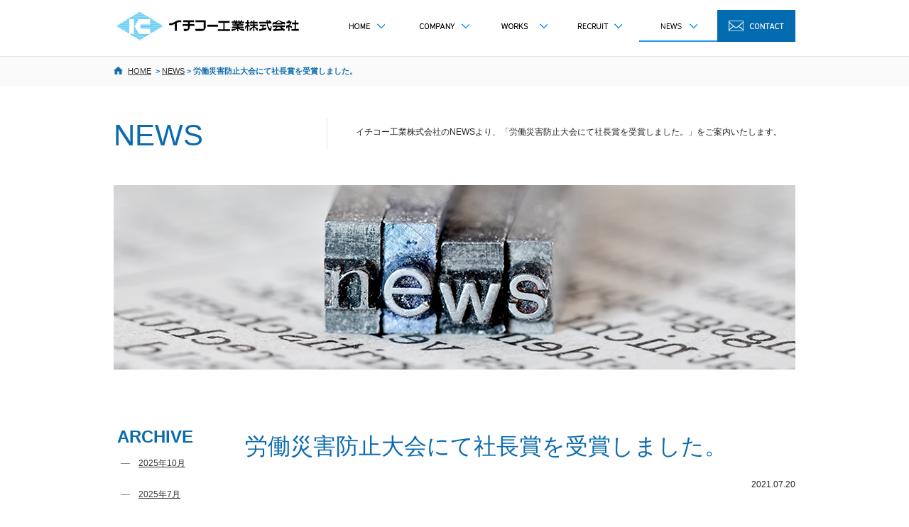

--- FILE ---
content_type: text/html
request_url: http://www.ichiko-k.co.jp/news/post-23.html
body_size: 11688
content:
<!DOCTYPE html PUBLIC "-//W3C//DTD XHTML 1.0 Transitional//EN" "http://www.w3.org/TR/xhtml1/DTD/xhtml1-transitional.dtd">
<html xmlns="http://www.w3.org/1999/xhtml" lang="ja" xml:lang="ja">
<head>
<meta http-equiv="content-Type" content="text/html; charset=utf-8" />
<meta http-equiv="Content-Style-Type" content="text/css" />
<meta http-equiv="Content-Script-Type" content="text/javascript" />
<meta name="format-detection" content="telephone=no">
<!--viewport制御-->
<script type="text/javascript">
 if ((navigator.userAgent.indexOf('iPhone') > 0) || navigator.userAgent.indexOf('iPod') > 0 || navigator.userAgent.indexOf('Android') > 0) {
  document.write('<meta name="viewport" content="width=device-width,initial-scale=1.0,minimum-scale=1.0,maximum-scale=2.0,user-scalable=yes">');
 }else{
  document.write('<meta name="viewport" content="width=1366, user-scalable=yes" >');
 }
</script>
<link rel="stylesheet" href="/css/style.css" type="text/css" media="all" />
<script type="text/javascript" src="https://ajax.googleapis.com/ajax/libs/jquery/1.7/jquery.min.js"></script>
<script type="text/javascript" src="/js/page_top.js"></script>
<script type="text/javascript" src="/js/rollover.js" charset="utf-8"></script>
<script type="text/javascript" src="/js/newicon.js"></script>
<link rel="stylesheet" href="/css/common/nivo-lightbox.css" type="text/css" />
<link rel="stylesheet" href="/js/nivo/themes/default/default.css" type="text/css" />
<script type="text/javascript" src="/js/nivo/nivo-lightbox.min.js"></script>
<script>
  (function(i,s,o,g,r,a,m){i['GoogleAnalyticsObject']=r;i[r]=i[r]||function(){
  (i[r].q=i[r].q||[]).push(arguments)},i[r].l=1*new Date();a=s.createElement(o),
  m=s.getElementsByTagName(o)[0];a.async=1;a.src=g;m.parentNode.insertBefore(a,m)
  })(window,document,'script','//www.google-analytics.com/analytics.js','ga');
  ga('create', 'UA-75243664-1', 'auto');
  ga('send', 'pageview');
</script>
</head>
<body id="NEWS" class="two-column drawer drawer--right">
<div id="header">
 <div class="inner">
  <p class="logo"><a href="/index.html" class="imghover"><img src="/image/common/logo.png" alt="logo" /></a></p>
  <div id="nav">
   <ul>
    <li><a href="/index.html" class="imghover"><img src="/image/common/nav01.png" alt="HOME" class="rollover" /></a></li>
    <li><a href="/company/index.html"><img src="/image/common/nav02.png" alt="COMPANY" class="rollover" /></a></li>
    <li><a href="/works/index.html"><img src="/image/common/nav03.png" alt="WORKS" class="rollover" /></a></li>
    <li><a href="/recruit/index.html"><img src="/image/common/nav04.png" alt="RECRUIT" class="rollover" /></a></li>
    <li><img src="/image/common/nav05_on.png" alt="NEWS"  /></li>
    <li><a href="/contact/index.html"><img src="/image/common/contact.png" alt="CONTACT" class="rollover" /></a></li>
   </ul>
  </div><!--/#nav-->
 </div><!--/.inner-->
</div><!--/#header-->
<div id="sp-menu">
 <div type="button" class="drawer-toggle drawer-hamburger">
  <span class="drawer-hamburger-icon"></span>
 </div>
 <nav class="drawer-nav">
  <ul class="drawer-menu">
  <li><a href="/index.html">HOME</a></li>
  <li><a href="/company/index.html">COMPANY</a></li>
  <li><a href="/works/index.html">WORKS</a></li>
  <li><a href="/recruit/index.html">RECRUIT</a></li>
  <li><a href="/news/index.html">NEWS</a></li>
  <li><a href="/contact/index.html"><span>CONTACT</span></a></li>
  </ul>
  <ul class="banner">
   <li><a href="/company/index.html#access"><img src="/image/drawer/contents-footer_01.png" alt="アクセスマップ"></a></li>
   <li><a href="/recruit/index.html#voice"><img src="/image/drawer/contents-footer_02.png" alt="若手社員の声"></a></li>
   <li><a href="/recruit/index.html#company-trip-map"><img src="/image/drawer/contents-footer_03.png" alt="社員旅行MAP"></a></li>
  </ul>
 </nav>
</div>
<!--/#sp-menu-->
<div id="breadcrumbs">
 <ol class="clearfix">
  <li class="home"><a href="/">HOME</a>&nbsp;&nbsp;&gt;&nbsp;<a href="http://www.ichiko-k.co.jp/news/">NEWS</a></li>
  <li>&nbsp;&gt;&nbsp;労働災害防止大会にて社長賞を受賞しました。</li>
 </ol>
</div><!--/#breadcrumbs-->
<div id="contents" class="clearfix">
 <div id="page-title">
  <h1>イチコー工業株式会社のNEWSより、「労働災害防止大会にて社長賞を受賞しました。」をご案内いたします。</h1>
  <h2>NEWS</h2>
  <p class="item"><img src="/image/news/page-title.png" alt="NEWS"/></p>
 </div><!--/#page-title-->
 <div id="main">
  <div class="article Top clearfix">
   <h3 class="title">労働災害防止大会にて社長賞を受賞しました。</h3>
   <p class="date">2021.07.20</p>
   <div class="body">
    <img src="http://www.ichiko-k.co.jp/news/upload/images/20210720090928.jpg" alt="労働災害防止大会にて社長賞を受賞しました。" />
    <p></p>
<p>大末建設株式会社様の労働災害防止大会において、当社が社長賞を受賞しました。</p>
   </div>
  </div><!--/.section.Top.body-->
  <div id="pagination" class="clearfix">
   <ol>
    <li></li>
    <li><a href="http://www.ichiko-k.co.jp/news/">NEWSのトップへ</a></li>
    <li></li>
   </ol>
  </div><!--/#pagination-->
 </div><!--/#main-->
 <div id="sub">
  <div id="local-nav">
   <p class="title">ARCHIVE</p>
   <ul>
    <li><a href="http://www.ichiko-k.co.jp/news/2025/10/">2025年10月</a></li>
    <li><a href="http://www.ichiko-k.co.jp/news/2025/07/">2025年7月</a></li>
    <li><a href="http://www.ichiko-k.co.jp/news/2025/06/">2025年6月</a></li>
    <li><a href="http://www.ichiko-k.co.jp/news/2025/04/">2025年4月</a></li>
    <li><a href="http://www.ichiko-k.co.jp/news/2025/03/">2025年3月</a></li>
    <li><a href="http://www.ichiko-k.co.jp/news/2025/02/">2025年2月</a></li>
    <li><a href="http://www.ichiko-k.co.jp/news/2025/01/">2025年1月</a></li>
    <li><a href="http://www.ichiko-k.co.jp/news/2024/10/">2024年10月</a></li>
    <li><a href="http://www.ichiko-k.co.jp/news/2024/09/">2024年9月</a></li>
    <li><a href="http://www.ichiko-k.co.jp/news/2024/06/">2024年6月</a></li>
    <li><a href="http://www.ichiko-k.co.jp/news/2024/05/">2024年5月</a></li>
    <li><a href="http://www.ichiko-k.co.jp/news/2024/04/">2024年4月</a></li>
    <li><a href="http://www.ichiko-k.co.jp/news/2024/02/">2024年2月</a></li>
    <li><a href="http://www.ichiko-k.co.jp/news/2024/01/">2024年1月</a></li>
    <li><a href="http://www.ichiko-k.co.jp/news/2023/10/">2023年10月</a></li>
    <li><a href="http://www.ichiko-k.co.jp/news/2023/06/">2023年6月</a></li>
    <li><a href="http://www.ichiko-k.co.jp/news/2023/05/">2023年5月</a></li>
    <li><a href="http://www.ichiko-k.co.jp/news/2023/03/">2023年3月</a></li>
    <li><a href="http://www.ichiko-k.co.jp/news/2023/02/">2023年2月</a></li>
    <li><a href="http://www.ichiko-k.co.jp/news/2022/06/">2022年6月</a></li>
    <li><a href="http://www.ichiko-k.co.jp/news/2022/03/">2022年3月</a></li>
    <li><a href="http://www.ichiko-k.co.jp/news/2021/11/">2021年11月</a></li>
    <li><a href="http://www.ichiko-k.co.jp/news/2021/07/">2021年7月</a></li>
    <li><a href="http://www.ichiko-k.co.jp/news/2020/04/">2020年4月</a></li>
    <li><a href="http://www.ichiko-k.co.jp/news/2020/01/">2020年1月</a></li>
    <li><a href="http://www.ichiko-k.co.jp/news/2019/12/">2019年12月</a></li>
    <li><a href="http://www.ichiko-k.co.jp/news/2019/11/">2019年11月</a></li>
    <li><a href="http://www.ichiko-k.co.jp/news/2019/08/">2019年8月</a></li>
    <li><a href="http://www.ichiko-k.co.jp/news/2019/06/">2019年6月</a></li>
    <li><a href="http://www.ichiko-k.co.jp/news/2018/12/">2018年12月</a></li>
    <li><a href="http://www.ichiko-k.co.jp/news/2018/10/">2018年10月</a></li>
    <li><a href="http://www.ichiko-k.co.jp/news/2018/05/">2018年5月</a></li>
    <li><a href="http://www.ichiko-k.co.jp/news/2018/03/">2018年3月</a></li>
    <li><a href="http://www.ichiko-k.co.jp/news/2018/01/">2018年1月</a></li>
    <li><a href="http://www.ichiko-k.co.jp/news/2017/12/">2017年12月</a></li>
    <li><a href="http://www.ichiko-k.co.jp/news/2017/11/">2017年11月</a></li>
    <li><a href="http://www.ichiko-k.co.jp/news/2017/08/">2017年8月</a></li>
    <li><a href="http://www.ichiko-k.co.jp/news/2017/07/">2017年7月</a></li>
    <li><a href="http://www.ichiko-k.co.jp/news/2017/06/">2017年6月</a></li>
    <li><a href="http://www.ichiko-k.co.jp/news/2017/05/">2017年5月</a></li>
    <li><a href="http://www.ichiko-k.co.jp/news/2017/01/">2017年1月</a></li>
    <li><a href="http://www.ichiko-k.co.jp/news/2016/12/">2016年12月</a></li>
    <li><a href="http://www.ichiko-k.co.jp/news/2016/11/">2016年11月</a></li>
    <li><a href="http://www.ichiko-k.co.jp/news/2016/10/">2016年10月</a></li>
    <li><a href="http://www.ichiko-k.co.jp/news/2016/03/">2016年3月</a></li>
   </ul>
  </div><!--/#local-nav-->
 </div><!--/#sub-->
 <div id="contents-footer">
  <h3 class="title">CONTENTS<span>／コンテンツ</span></h3>
  <ul>
   <li><a href="/company/index.html#access"><img src="/image/pc/common/contents-footer_01.png" alt="アクセスマップ"><span>弊社までスムーズにお越しいただけるように、<br />最寄り駅からのアクセス方法をご案内しています。</span></a></li>
   <li><a href="/recruit/index.html#voice"><img src="/image/pc/common/contents-footer_02.png" alt="若手社員の声"><span>就職活動をしている学生さんに向けて、<br />身近な先輩社員の声をご紹介しています。</span></a></li>
   <li><a href="/recruit/index.html#company-trip-map"><img src="/image/pc/common/contents-footer_03.png" alt="社員旅行MAP"><span>イチコー工業では福利厚生の一環として、<br />一泊二日で社員旅行に行ってます。</span></a></li>
  </ul>
 </div>
 <!--/#contents-footer-->
</div><!--/#contents-->
<div id="banner" class="clearfix">
 <ul>
  <li><a href="/recruit/index.html" class="imghover"><img src="/image/pc/common/banner_recruit.png" alt="求人情報" /></a></li>
  <li><a href="/company/index.html" class="imghover"><img src="/image/pc/common/banner_company.png" alt="会社案内" /></a></li>
 </ul>
</div><!--/#banner-->
<div id="footer">
 <ul>
  <li><a href="/index.html">HOME</a></li>
  <li><a href="/company/index.html">COMPANY</a></li>
  <li><a href="/works/index.html">WORKS</a></li>
  <li><a href="/recruit/index.html">RECRUIT</a></li>
  <li><a href="/news/index.html">NEWS</a></li>
 </ul>
 <p class="contact"><a href="/contact/index.html" class="imghover"><img src="/image/common/footer_contact_btn.png" alt="contact" /><span>CONTACT</span></a></p>
 <p class="caption">給排水衛生空調換気工事に関することなら<br />「イチコー工業」にお任せください</p>
 <div class="company">
  <p class="logo"><a href="/index.html" class="imghover"><img src="/image/common/footer_logo.png" alt="logo" /></a></p>
  <address>
   〒351-0023<br />
   埼玉県朝霞市溝沼2丁目10番25号<br />
   TEL：048（465）2611
  </address>
 </div><!--/.company-->
</div><!--/#footer-->
<p id="copyright">Copyright 2025 イチコー工業株式会社 All rights reserved.</p>
<p id="page-top"><a href="#header"><img src="/image/pc/common/page-top.png" alt="PAGE TOP" /></a></p>
<!--画像切り替えー-->
<script src="/js/img-replace.js"></script>
<!--スマホ：ドロワー-->
<script src="https://cdnjs.cloudflare.com/ajax/libs/iScroll/5.1.3/iscroll.min.js"></script>
<script src="https://cdnjs.cloudflare.com/ajax/libs/drawer/3.2.1/js/drawer.min.js"></script>
<script>
    $(document).ready(function() {
    $('.drawer').drawer();
  });
</script>
</body>
</html>


--- FILE ---
content_type: text/css
request_url: http://www.ichiko-k.co.jp/css/style.css
body_size: 567
content:
@charset "utf-8";
/* CSS Document */


/*PC*/
@import url("pc/common.css") screen and (min-width:768px);
@import url("pc/main.css") screen and (min-width:768px);
@import url("pc/mail_form.css") (min-width:768px);
/*SP*/
@import url("sp/common.css") (max-width:767px);
@import url("sp/main.css") (max-width:767px);
@import url("sp/mail_form.css") (max-width:767px);

@import url("common/reset.css");
@import url("common/global.css");
@import url("common/drawer.css");

/* iPhoneのSafariの文字大きくなるバグ対処*/
html {
 -webkit-text-size-adjust: 100%;
}


--- FILE ---
content_type: text/css
request_url: http://www.ichiko-k.co.jp/css/pc/common.css
body_size: 7012
content:
@charset "utf-8";
/* CSS Document */

/*━━━━━━━━━━━━━━━━━━
BODY
━━━━━━━━━━━━━━━━━━*/
body {
	font: 12px/20px Meiryo, "メイリオ", "Hiragino Kaku Gothic Pro", "ヒラギノ角ゴ Pro W3", sans-serif;
	color: #222;
}

/*━━━━━━━━━━━━━━━━━━
共通:アンカー設定
━━━━━━━━━━━━━━━━━━*/
a{
	color: #333333;
}

a:hover{
     text-decoration: underline;
}

/*━━━━━━━━━━━━━━━━━━
汎用領域
━━━━━━━━━━━━━━━━━━*/

#contents {
	width: 960px;
	margin-right: auto;
	margin-left: auto;
}

#main {
 overflow: hidden;
}

#sub {
	float: left;
	width: 150px;
	margin-right: 30px;
}

.two-column #main {
	float: right;
	width: 780px;
	position: relative;
}

/*━━━━━━━━━━━━━━━━━━
ヘッダー
━━━━━━━━━━━━━━━━━━*/
#header {
	width: 100%;
	height: 79px;
	border-bottom: 1px solid #e5e5e5;
}

#header .inner{
	width: 960px;
	margin-right: auto;
	margin-left: auto;
	position: relative;
}

#header .inner .logo {
	font-size: 10px;
	position: absolute;
	top: 10px;
}

/*━━━━━━━━━━━━━━━━━━
ナビ
━━━━━━━━━━━━━━━━━━*/
#nav {
	width: 100%;
}

#nav {
	width: 960px;
	margin-right: auto;
	margin-left: auto;
}

#nav ul {
	position: absolute;
	top: 14px;
	left: 300px;
}

#nav ul li {
	float: left;
}




/*━━━━━━━━━━━━━━━━━━
サイド
━━━━━━━━━━━━━━━━━━*/

/*ローカルナビ*/

#sub #local-nav {
	padding-bottom: 30px;
}

#sub #local-nav .title {
	font-size: 24px;
	padding: 5px;
	font-weight: bold;
	color: #0b6bae;
}

#sub #local-nav .title a{
	text-decoration: none;
	font-size: 11px;
}

#sub #local-nav .title a:hover{
	text-decoration: hover;
}

/*トップレベル */
#sub #local-nav > ul {

}

#sub #local-nav > ul > li{
}

#sub #local-nav > ul > li > a {
	display: block;
	font-size: 12px;
	padding: 12px 5px 12px 35px;
	line-height: 20px;
	background: url(../../image/common/marker_line_m_gy.png) no-repeat 10px 22px;
}

#sub #local-nav > ul > li > a:hover{
	text-decoration: none;
}

#sub #local-nav > ul > li > span.cr {
	font-size: 12px;
	padding: 12px 5px 12px 30px;
	line-height: 20px;
	display: block;
	font-weight: bold;
}

#sub #local-nav > ul > li > a:hover,
#sub #local-nav > ul > li > span.cr{
		
}

/*サブレベル*/
#sub #local-nav > ul > li > ul{

}

#sub #local-nav > ul > li > ul > li{

}

#sub #local-nav > ul > li > ul > li > a{
	padding-top: 10px;
	padding-bottom: 10px;
	padding-left: 38px;
	display: block;
	font-size: 12px;
	line-height: 20px;
}

#sub #local-nav > ul > li > ul > li > span.cr{
	background: #ededed;
	padding-top: 10px;
	padding-bottom: 10px;
	padding-left: 38px;
	display: block;
	font-size: 11px;
	line-height: 18px;
}

#sub #local-nav > ul > li > ul >li > a:hover{
	text-decoration: none;

}

#sub #local-nav > ul > li > ul >li > a:hover,
#sub #local-nav > ul > li > ul > li > span.cr{
	background: #ededed;
}


/*━━━━━━━━━━━━━━━━━━
ページトップへ
━━━━━━━━━━━━━━━━━━*/
#page-top {
	position: fixed;
	right: 15px;
	bottom: 35px;
}

/*━━━━━━━━━━━━━━━━━━
フッター上バナー
━━━━━━━━━━━━━━━━━━*/
#banner {
	background: #f2f2f2;
	border-bottom: 1px solid #d5d5d5;
}

#banner ul {
	width: 960px;
	margin-right: auto;
	margin-left: auto;
}

#banner ul li {
	float: left;
	padding: 25px 0 25px 0;
}

#banner ul li:first-child {
	margin-right: 100px;
}

/*━━━━━━━━━━━━━━━━━━
フッター
━━━━━━━━━━━━━━━━━━*/
#footer {
	clear: both;
	width: 960px;
	height: 160px;
	margin-right: auto;
	margin-left: auto;
	position: relative;

}

#footer .company {
	border-right: 1px solid #e5e5e5;
	width: 322px;
	height: 115px;
	margin-top: 25px;
}

#footer .company .logo {
}

#footer .company address {
	font-size: 11px;
	line-height: 16px;
	position: absolute;
	top: 55px;
}

#footer ul {
	position: absolute;
	top: 15px;
	left: 380px;
}

#footer ul li {
	float: left;
}

#footer ul li a {
	background: url(../../image/common/marker_arrow_bu.png) 3px 4px no-repeat;
	padding-left: 15px;
	text-decoration: none;
	margin-right: 50px;
}

#footer ul li a:hover {
	text-decoration: underline;
}

#footer .caption {
	position: absolute;
	top: 80px;
	left: 380px;
}

#footer .contact {
	position: absolute;
	top: 80px;
	right: 60px;
}

#footer .contact a span{
 display: none;
}

/*━━━━━━━━━━━━━━━━━━
コピーライト
━━━━━━━━━━━━━━━━━━*/

#copyright {
	clear: both;
	text-align: center;
	font-size: 11px;
	padding-top: 5px;
	padding-bottom: 5px;
	color: #fff;
	background: #333;
}

/*━━━━━━━━━━━━━━━━━━
パンくずリスト
━━━━━━━━━━━━━━━━━━*/
#breadcrumbs {
	background: #FAFAFA;
	margin-bottom: 60px;
}

#breadcrumbs ol {
	width: 960px;
	margin-right: auto;
	margin-left: auto;
	padding-top: 10px;
}

#breadcrumbs ol li {
	float: left;
	margin-bottom: 11px;
	font-size: 11px;
	font-weight: bold;
	color: #0b6bae;
}

#breadcrumbs ol li a {
	text-decoration: underline;
	font-weight: normal;
}

#breadcrumbs ol li a:hover {
	text-decoration: none;
}

#breadcrumbs ol li.home {
	background: url(../../image/common/icon_home.png) no-repeat 0px 4px;
	padding-left: 20px;
	background-size: 13px 11px;
}

/*━━━━━━━━━━━━━━━━━━
ページネーション
━━━━━━━━━━━━━━━━━━*/
#pagination {
	text-align: center;
	font: 11px;
	padding-top: 15px;
	padding-bottom: 15px;
	border-top: 1px dotted #999999;
	border-bottom: 1px solid #CCCCCC;
	margin-bottom: 40px;
}

#pagination li{
	display: inline;
	font-size: 11px;
}

#pagination li .current_page{
	font-weight: bold;
	padding: 4px 10px;
	border: 1px dotted #999;
	color: #FFF;
	background-color: #0B6BAE;
}

#pagination li a{
	text-decoration: underline;
	font-weight: bold;
	padding: 3px 8px;
	background: #FFFFFF;
	border: 1px dotted #999;
}

#pagination li a:hover{
	text-decoration: none;
	color: #FFF;
	background-color: #0B6BAE;
}


#contents-footer{
 margin-bottom: 30px;
 overflow: hidden;
 width: 960px;
 margin-right: auto;
 margin-left: auto;
}

#contents-footer h3 {
	display: none;
}

#contents-footer ul li a{
 display: block;
 float: left;
 margin-right: 30px;
 text-decoration: none;
 font-size: 13px;
 line-height: 20px;
	transition: all 0.2s ease; 
}

#contents-footer ul li a:hover{
	transition: all 0.2s ease;
 opacity:0.7;
}

#contents-footer ul li:last-child a{
 margin-right: 0px;
}

#contents-footer ul li a span{
 display: block;
 margin-top: 8px;
}










--- FILE ---
content_type: text/css
request_url: http://www.ichiko-k.co.jp/css/pc/main.css
body_size: 17597
content:
@charset "utf-8";
/* CSS Document */

.-----title-----{}
/*━━━━━━━━━━━━━━━━━━
共通：見出し
━━━━━━━━━━━━━━━━━━*/

h2.title,
h3.title {
 font-size: 32px;
 margin-bottom: 15px;
 padding: 10px 5px;
 color: #0b6bae;
 font-weight: normal;
 line-height: 36px;
}

h2.title span,
h3.title span {
	color: #333333;
	font-size: 14px;
	display: block;
	margin-top: 10px;
}

h4.sub_title {
	font-size: 14px;
	margin-bottom: 15px;
	background: #f5f5f5;
	padding: 20px;
}

.-----page-title-----{}
/*━━━━━━━━━━━━━━━━━━
枝ページタイトル／イメージ
━━━━━━━━━━━━━━━━━━*/
#page-title {
	position: relative;
	margin-bottom: 80px;
}

#page-title h1 {
	font-size: 12px;
	font-weight: normal;
	position: absolute;
	top: -15px;
	left: 300px;
	border-left : 1px solid #e5e5e5;
	padding:  10px 0px 15px 40px;
}

#page-title h2 {
	color: #0b6bae;
	font-size: 42px;
	padding-right: 40px;
	margin-bottom: 60px;
	font-weight: normal;
	max-width: 200px;
}

#page-title h2 span{
	display: block;
	font-size: 14px;
	margin-bottom: 20px;
	padding: 10px;
	color: #333333;
}


.-----section-----{}
/*━━━━━━━━━━━━━━━━━━
汎用：section
━━━━━━━━━━━━━━━━━━*/

.section.Top{
	clear: both;
	margin-bottom: 40px;
	overflow: hidden;
}

.section.Sub{
	margin-bottom: 25px;
}

.section .caption, 
.section .body{
	margin-bottom: 10px;
	line-height: 22px;
}

/*左寄せ*/
.section.item_left .item {
	float: left;
	margin-right: 25px;
	margin-bottom: 30px;
	overflow: hidden;
}

/*右寄せ*/
.section.item_right .item{
	float: right;
	margin-left: 25px;
	margin-bottom: 30px;
	overflow: hidden;
}

/*右寄せ＆左寄せ 共通*/
.section.item_left .caption, 
.section.item_left .item,
.section.item_right .caption,
.section.item_right .item{
	overflow: hidden;
}

.-----article-----{}
/*━━━━━━━━━━━━━━━━━━
ブログ記事
━━━━━━━━━━━━━━━━━━*/

/*本文*/
.article .body{
	line-height: 22px;
	margin-bottom: 20px;
}

/*イメージ*/
.article .body img{
	max-width: 680px;
	margin-top: 20px;
	margin-bottom: 20px;
}

/*日付*/
.article .date{
	margin-bottom: 10px;
	margin-top: 5px;
	line-height: 22px;
	text-align: right;
}

.-----0_TOPPAGE-----{}
/*━━━━━━━━━━━━━━━━━━
トップページ
━━━━━━━━━━━━━━━━━━*/

#TOPPAGE #main-image{
	width: 100%;
	clear: both;
	margin-bottom: 80px;
}

#TOPPAGE #case-list {
	width: 990px;
	margin-right: -30px;
}

#TOPPAGE #case-list .box {
	width: 278px;
	float: left;
	border: 1px solid #d5d5d5;
	padding: 10px;
	margin-right: 30px;
	margin-bottom: 40px;
	overflow: hidden;
}


#TOPPAGE #case-list .box:nth-last-of-type(1) {
	display: none;
 }

#TOPPAGE #case-list .box .item {
	margin-bottom: 15px;
	position: relative;
	height: 160px;
	width: 279px;
	overflow: hidden;
}

#TOPPAGE #case-list .box .item .case-img img{
	width: 279px;
	overflow: hidden;
	display: block;
}

#TOPPAGE #case-list .box .loupe {
	position: absolute;
	bottom: 0px;
	right: 0px;
}

#TOPPAGE #case-list .box .title {
	font-size: 14px;
	font-weight: bold;
	margin-bottom: 15px;
	height: 70px;
}

#TOPPAGE #case-list .box dl dt,
#TOPPAGE #case-list .box dl dd {
	margin-bottom: 5px;
}

#TOPPAGE #case-list .box dl dt {
	float: left;
	width: 92px;
	font-weight: bold;
}

#TOPPAGE #case-list .box dl dd {

}

#TOPPAGE #case-list .more {
	clear: both;
	text-align: center;
}

#TOPPAGE #case-list .more a {
 background: #333333;
 color: #fff;
 text-decoration: none;
 transition: all 0.2s;
 padding-top: 12px;
 padding-bottom:12px;
 display: inline-block;
 padding-right: 40px;
 padding-left:40px;
}

#TOPPAGE #case-list .more a:hover {
	text-decoration: underline;
	filter:alpha(opacity=70);
	opacity:0.7;
	transition:all 0.2s;
}


#TOPPAGE #news-list{
	position: relative;
	height: 320px;
	width: 960px;
	margin-bottom: 80px;
}

#TOPPAGE #news-list .scroll{
	overflow: auto;
	width: 960px;
	height: 200px;
	top: 85px;
	position: absolute;
	left: 0px;
}


#TOPPAGE #news-list .scroll dl{
	border-bottom: 1px dotted #999999;
	padding-bottom: 15px;
	width: 950px;
	padding-top: 15px;
	line-height: 18px;
	clear: both;
}

#TOPPAGE #news-list .scroll dl dt{
	float: left;
	padding-right: 40px;
}

#TOPPAGE #news-list .scroll dl dd{

}

#TOPPAGE #news-list .scroll dl dd a{
	text-decoration: underline;
}

#TOPPAGE #news-list .scroll dl dd a:hover{
	text-decoration: none;
}

.-----1_COMPANY-----{}
/*━━━━━━━━━━━━━━━━━━
会社案内
━━━━━━━━━━━━━━━━━━*/
#COMPANY {}

#COMPANY #how-to-access {}

#COMPANY #how-to-access .box {
}

#COMPANY #how-to-access .box .caption {
	font-size: 13px;
	line-height: 20px;
	margin-bottom: 30px;
}

#COMPANY #how-to-access .box .caption .banner {
 margin-top: 10px;
 display: block;
}

#COMPANY #how-to-access .box .caption .banner a{
}

#COMPANY #how-to-access .box .icon-title {
	font-size: 16px;
	font-weight: bold;
	margin-bottom: 20px;
}

#COMPANY #how-to-access .box .icon-title img {
	vertical-align: middle;
	padding-right: 12px;
}

#COMPANY #how-to-access .box .acd-schedule {
	font-size: 14px;
	font-weight: bold;
	margin-bottom: 50px;
	text-decoration: underline;
	cursor: pointer;
	transition: all 0.5s ease; 
	position: relative;
	background: url("../../image/company/open.png") no-repeat;
	background-position: left 135px center;
}

#COMPANY #how-to-access .box .acd-schedule.open {
	background: url("../../image/company/close.png") no-repeat;
	background-position: left 135px center;
}

#COMPANY #how-to-access .acd-schedule.open{
 	transition: all 0.2s ease;  
}

#COMPANY #how-to-access .box .bus-stop {
 margin-top: 50px;
 margin-bottom: 50px;
 overflow: hidden;
 font-size: 14px;
}

#COMPANY #how-to-access .box .bus-stop dl {
 float: left;
 width: 465px;
}

#COMPANY #how-to-access .box .bus-stop dl:first-of-type {
 margin-right: 30px;
}

#COMPANY #how-to-access .box .bus-stop dl dt {
 background: #f5f5f5;
 font-size: 16px;
 font-weight: bold;
 padding-top: 20px;
 padding-bottom: 20px;
 padding-right: 20px;
 padding-left: 20px;
 margin-bottom: 25px;
}

#COMPANY #how-to-access .box .bus-stop dl dd.sub-title {
 font-weight: bold;
 margin-bottom: 20px;
}

#COMPANY #how-to-access .box .bus-stop dl dd.list ul li {
 margin-bottom: 15px;
 line-height: 22px;
 text-indent: -1em;
 padding-left: 15px;
}

#COMPANY #how-to-access .box .bus-stop dl dd.list ul li:before  {
 content: "・";
}


#COMPANY #how-to-access .route {
 margin-bottom: 70px;
 clear: both;
}

#COMPANY #how-to-access .route .title {
	font-size: 16px;
	margin-bottom: 10px;
	position: relative;
	padding-left: 15px;
}

#COMPANY #how-to-access .route .title:after {
	display: inline-block;
  	content: '';
	top: 4px;
	left: 0;
  	position: absolute;
  	width: 11px;
  	height: 11px;
  	background-color: #0b6bae;
  	border-radius: 100%;
}

#COMPANY #how-to-access .pm-button {
	display: none;
}




#COMPANY #how-to-access .bus-schedule {
	display: none;
 	padding-bottom: 15px;
}

#COMPANY #how-to-access .sub-section{
 margin-bottom: 60px;
}

#COMPANY .time-table {
 width: 100%;
 font-size: 16px;
}

#COMPANY .time-table td {
 border: 1px solid #ababab;
 text-align: center;

}

#COMPANY .time-table th {
 text-align: center;
 height: 40px;
 border: 1px solid #ababab; 
}

#COMPANY .time-table th:nth-of-type(1) {
 width: 40px;
}

#COMPANY .time-table th:nth-of-type(2) {
 background-color: #c9e3bb;
}

#COMPANY .time-table th:nth-of-type(3)  {
 background-color: #c0dfe7;
}

#COMPANY .time-table tr:nth-child(n + 2) td {

}

#COMPANY .time-table tr:nth-child(even) td:nth-of-type(2) {
 background-color: #edf6e7;
 
}
#COMPANY .time-table tr:nth-child(even) td:nth-of-type(3) {
 background-color: #e8f5f8;
}

#COMPANY .time-table tr:nth-child(odd) td:nth-of-type(2) {
 background-color: #e3ecdd;
 
}
#COMPANY .time-table tr:nth-child(odd) td:nth-of-type(3) {
 background-color: #deebee;
}

#COMPANY .time-table tr td:nth-of-type(2), 
#COMPANY .time-table tr td:nth-of-type(3) {
 font-weight: bold;
}

#COMPANY .time-table td ul {

}

#COMPANY .time-table td ul li{
 float: left;
 min-width: 51px;
 padding-top: 8px;
 padding-right: 20px;
 padding-bottom: 8px;
 padding-left: 20px;
 text-align: left;
}

#COMPANY .time-table td ul li.garage span:after{
 content: "車";
 font-size: 11px;
 position: relative;
 top: -5px;
}



#COMPANY .annotation{
 margin-top: 20px;
}




.-----2_WORKS-----{
 clear: both;
}
/*━━━━━━━━━━━━━━━━━━
工事履歴
━━━━━━━━━━━━━━━━━━*/
#WORKS {}

#WORKS #case-list-sp{
 display: none;
}

#WORKS #main{}

#WORKS #case-list {}

#WORKS #case-list .box {
	border: 1px solid #d5d5d5;
	padding: 15px;
	margin-bottom: 30px;
}

#WORKS #case-list .box .item {
	margin-right: 45px;
	position: relative;
	height: 160px;
	width: 279px;
	overflow: hidden;
	float: left;
}

#WORKS #case-list .box .item .case-img img{
	width: 279px;
	overflow: hidden;
	display: block;
}

#WORKS #case-list .box .item .loupe {
	position: absolute;
	bottom: 0px;
	right: 0px;
}

#WORKS #case-list .box .title {
	font-size: 16px;
	font-weight: bold;
	margin-bottom: 35px;
}

#WORKS #case-list .box dl dt {
	float: left;
	width: 90px;
	font-weight: bold;
}

#WORKS #case-list .box dl dt,
#WORKS #case-list .box dl dd {
	margin-bottom: 5px;
}

#WORKS .caption span img {
	vertical-align: middle;
	margin-top: -3px;
	margin-right: 5px;
}

#WORKS .common_table {

}

#WORKS .common_table th,
#WORKS .common_table td {
	border-right: 1px solid #dedede;
}

#WORKS .common_table th {
	min-width: 20px;
}

#WORKS .common_table td {
}

#WORKS .common_table th:last-child,
#WORKS .common_table td:last-child {
	border-right: none;
}


#WORKS .common_table td {
	text-align: center;
	vertical-align: middle;
}

#WORKS .common_table td.title {
	text-align: left;
}

#WORKS .common_table .icon-camera {
	width: 30px;
	text-decoration: none;
}

#WORKS .common_table .icon-camera a{
	text-decoration: none;
}

#WORKS .common_table .icon-camera img {
	text-decoration: none;
}

/*----------カテゴリ／ブログ：ページネーション----------*/
#WORKS #pagination {
	text-align: center;
	font: 11px;
	padding-top: 15px;
	padding-bottom: 15px;
	border-top: 1px solid #d5d5d5;
	border-bottom: 1px solid #CCCCCC;
	clear: both;
	margin-top: 30px;
	margin-bottom: 40px;
}

#WORKS #pagination li{
	display: inline;
	font-size: 11px;
}

#WORKS #pagination li .current_page{
	font-weight: bold;
	padding: 4px 10px;
	border: 1px dotted #999;
	color: #FFF;
	background: #0b6bae;
}

#WORKS #pagination li a{
	text-decoration: underline;
	font-weight: bold;
	padding: 3px 8px;
	background: #FFFFFF;
	border: 1px dotted #999;
}

#WORKS #pagination li a:hover{
	text-decoration: none;
	background: #0b6bae;
	color: #FFF;
}

#WORKS #case-list-sp {
	display: none;
}




.-----3_RECRUIT-----{}
/*━━━━━━━━━━━━━━━━━━
求人情報
━━━━━━━━━━━━━━━━━━*/
#RECRUIT {}

#RECRUIT .section#footer-contact {}

#RECRUIT .section#footer-contact .box {
	width: 718px;
	border: 1px solid #dedede;
	text-align: center;
	margin-right: auto;
	margin-left: auto;
}

#RECRUIT .section#footer-contact .box .title {
	font-weight: bold;
	font-size: 14px;
	background: #f7fafc;
	padding: 20px;
	margin-bottom: 25px;
}

#RECRUIT .section#footer-contact .box .tel {
	background: #ecf6fe;
	margin: 10px 75px 25px 75px;
	padding: 30px;
	font-size: 20px;
	font-weight: bold;
	color: #0b6bae;
	line-height: 25px;
	border-radius: 6px;
}

#RECRUIT .section#footer-contact .box .tel span {
	font-size: 12px;
	font-weight: normal;
	color: #212121;
	margin-top: 10px;
}

#RECRUIT #voice{
 position: relative;
 margin-bottom: 80px;
}

#RECRUIT #voice #voice-member{
 overflow: hidden;
 margin-bottom: 20px;
 margin-top: 20px;
}

#RECRUIT #voice #voice-member .box{
 float: left;
 margin-right: 40px;
}


#RECRUIT #voice #voice-member .box dl{
 line-height: 50px; 
}

#RECRUIT #voice #voice-member .box dt{

}

#RECRUIT #voice #voice-member .box dd{
 font-size: 16px;
 font-weight: bold;
 text-align: center;
 line-height: 24px;
 margin-top: 16px;
}

#RECRUIT #voice #voice-member .box dd span{
 font-size: 14px;
 font-weight: normal;
 display: block;
}

#RECRUIT #voice .scroll-wrapper{
 position: relative;
}

#RECRUIT #voice .scroll-wrapper .scroll-icon{
 position: absolute;
 right: 0px;
 top: 0px;
}

#RECRUIT #voice .scroll{
 width: 870px;
 background-color: #aebecb;
 overflow: auto;
 height: 600px;
 padding-right: 20px;
 padding-left: 20px;
 padding-top: 31px;
 padding-bottom: 30px;
 clear: both;
}

#RECRUIT #voice .box{
 
}

#RECRUIT #voice .message .body{
 padding-top: 10px;
 padding-right: 20px;
 padding-bottom: 8px;
 padding-left: 20px;
 border-radius: 15px;
 font-size: 14px;
 line-height: 24px;
 display: inline-block;
 position: relative;
}

#RECRUIT #voice .question{
 position: relative;
}

#RECRUIT #voice .question::before{
 content: "";
 width: 50px;
 height: 50px;
 background-size: cover;
 display: block;
 position: absolute;
 rleft: 0px;
 top: 0px;
 background-image: url(../../image/recruit/voice_icon_00.png); 
}


#RECRUIT #voice .question .message{
 position: relative;
 padding-left: 65px;
 margin-bottom: 10px;
 overflow: hidden;
}

#RECRUIT #voice .question .message .body{
 background-color: #FFFFFF;
 margin-top: 3px;
}

#RECRUIT #voice .question .message .body::before{
 content: "";
 display: block;
 width: 10px;
 height: 9px;
 background-size: cover;
 background-image: url(../../image/recruit/voice_fukifashi_00.png);
 position: absolute;
 top: 13px;
 left: -10px;
}

#RECRUIT #voice .answer{
 position: relative;
}

#RECRUIT #voice .answer .message{
 position: relative;
 padding-right: 65px;
 margin-bottom: 15px;
 overflow: hidden;
}

#RECRUIT #voice .answer .message::before{
 content: "";
 width: 50px;
 height: 50px;
 background-size: cover;
 display: block;
 position: absolute;
 right: 0px;
 top: 0px;
}

#RECRUIT #voice .answer .message .body{
 float: right;
 position: relative;
 max-width: 60%;
 margin-top: 3px;
}

#RECRUIT #voice .answer .message .body::before{
 content: "";
 display: block;
 width: 10px;
 height: 9px;
 background-size: cover;
 position: absolute;
 top: 13px;
 right: -10px;
}

#RECRUIT #voice .answer .message:nth-of-type(3)::before{
 background-image: url(../../image/recruit/voice_icon_01.png); 
}

#RECRUIT #voice .answer .message:nth-of-type(3) .body{
 background-color: #b7f4ab;
}

#RECRUIT #voice .answer .message:nth-of-type(3) .body::before{
 background-image: url(../../image/recruit/voice_fukifashi_01.png);
}

#RECRUIT #voice .answer .message:nth-of-type(2)::before{
 background-image: url(../../image/recruit/voice_icon_02.png); 
}

#RECRUIT #voice .answer .message:nth-of-type(2) .body{
 background-color: #ffe6a4
}

#RECRUIT #voice .answer .message:nth-of-type(2) .body::before{
 background-image: url(../../image/recruit/voice_fukifashi_02.png);
}

#RECRUIT #voice .answer .message:nth-of-type(1)::before{
 background-image: url(../../image/recruit/voice_icon_03.png); 
}


#RECRUIT #voice .answer .message:nth-of-type(1) .body{
 background-color: #ffdddd
}

#RECRUIT #voice .answer .message:nth-of-type(1) .body::before{
 background-image: url(../../image/recruit/voice_fukifashi_03.png);
}

#RECRUIT #company-trip-map {
 margin-bottom: 80px;
}

#RECRUIT #company-trip-map .explanation{
 font-size: 14px;
 font-weight: bold;
 line-height: 24px;
 margin-bottom: 30px;
}

#RECRUIT #company-trip-map .explanation span{
 font-weight: normal;
}


#RECRUIT #company-trip-map .trip-info{
 font-size: 14px;
 font-weight: bold;
 line-height: 32px;
 margin-bottom: 15px;
}

#RECRUIT #company-trip-map .trip-info img{
 margin-right: 10px;
 width: 27px;
 height: auto;
}

#RECRUIT #trip-map-sp {
 display: none;
}

.-----4_NEWS-----{}
/*━━━━━━━━━━━━━━━━━━
お知らせ
━━━━━━━━━━━━━━━━━━*/
#NEWS.two-column {}

#NEWS.two-column .section#news-list .box {
	border: 1px solid #d5d5d5;
	padding: 20px 15px 20px 15px;
	position: relative;
	margin-bottom: 20px;
}

#NEWS.two-column .section#news-list .box a {
	text-decoration: none;
}

#NEWS.two-column .section#news-list .box a:hover {
	text-decoration: underline;
}

#NEWS.two-column .section#news-list .box .item,
#NEWS.two-column .section#news-list .box .title,
#NEWS.two-column .section#news-list .box .caption,
#NEWS.two-column .section#news-list .box .date {
	display: block;
	overflow: hidden;
}

#NEWS.two-column .section#news-list .box .new-mark {
	position: absolute;
	top: -1px;
	left: -1px;
	z-index: 9999;
}

#NEWS.two-column .section#news-list .box .icon {
	color: #fff;
	font-weight: bold;
	background: #005bac;
	padding: 5px 20px;
	text-align: center;
	width: 53px;
	position: absolute;
	top: 20px;
	left:200px;
	z-index: 9999;
}

#NEWS.two-column .section#news-list .box .item {
	float: left;
	margin-right: 30px;
	width: 280px;
	height: 160px;
	overflow: hidden;
}

#NEWS.two-column .section#news-list .box .item img{
	width: 300px;
}

#NEWS.two-column .section#news-list .box .title {
 font-weight: bold;
 margin-bottom: 40px;
 font-size: 16px;
}

#NEWS.two-column .section#news-list .box .caption {
	overflow: hidden;
	word-wrap: break-word;
	margin-bottom: 10px;
}

#NEWS.two-column .section#news-list .box .more {
	position: absolute;
	bottom: 0px;
	right: -1px;
}




--- FILE ---
content_type: text/css
request_url: http://www.ichiko-k.co.jp/css/pc/mail_form.css
body_size: 2991
content:
@charset "utf-8";
/* CSS Document */

.common_table {
	border-top: 1px solid #dedede;
	margin-top: 15px;
	margin-bottom: 15px;
 width: 100%;
}

.common_table th,
.common_table td {
 padding-top: 15px;
 padding-right: 10px;
 padding-left: 10px;
 padding-bottom: 15px;
 border-bottom: 1px solid #dedede;
}

.common_table th {
	background: #eef3f7;
	font-weight: normal;
	text-align: center;
}

.common_table td {

}

#WORKS .common_table td:nth-of-type(1) {
 width: 30px!important;
}

#WORKS .common_table td:nth-of-type(2) {
 width: 380px!important;
}

#WORKS .common_table td:nth-of-type(3) {
 width:80px!important;
 padding-right: 0px;
 padding-left: 0px;
}

#WORKS .common_table td:nth-of-type(4) {
 width: 200px!important;
}

#WORKS .common_table td:nth-of-type(5) {
 width: 45px!important;
}

.common_table tr {
	background: #FFFFFF;

}

/*奇数行*/
.common_table  tr.odd {
	background: #f5f5f5;
}

/*偶数行*/
.common_table  tr.even {
	background: #f5f5f5;
}

/*テキスト*/
.common_table input[type="text"] {
	width: 320px;
	font: 12px Meiryo, "メイリオ", "Hiragino Kaku Gothic Pro", "ヒラギノ角ゴ Pro W3", sans-serif;
	padding: 5px;
}

/*ラジオボタン*/
.common_table input[type="radio"] {
	font: 12px Meiryo, "メイリオ", "Hiragino Kaku Gothic Pro", "ヒラギノ角ゴ Pro W3", sans-serif;
	margin-left: 15px;
	margin-right: 5px;
}

/*チェックボックス*/
.common_table input[type="checkbox"] {
	font: 12px Meiryo, "メイリオ", "Hiragino Kaku Gothic Pro", "ヒラギノ角ゴ Pro W3", sans-serif;
	margin-left: 15px;
	margin-right: 5px;
}

/*ファイル*/
.common_table input[type="file"] {
	width: 230px;
	font: 12px Meiryo, "メイリオ", "Hiragino Kaku Gothic Pro", "ヒラギノ角ゴ Pro W3", sans-serif;
	padding-top: 1px;
	padding-bottom: 1px;
}

/*テキストエリア*/
.common_table textarea {
	max-width: 400px;
	font: 12px Meiryo, "メイリオ", "Hiragino Kaku Gothic Pro", "ヒラギノ角ゴ Pro W3", sans-serif;
	height: 135px;
	padding: 5px;
}

/*セレクト*/
.common_table select{
	font: 12px Meiryo, "メイリオ", "Hiragino Kaku Gothic Pro", "ヒラギノ角ゴ Pro W3", sans-serif;
}


/*サブミット*/
.submit {
	text-align: center;
}

.submit input[type="submit"] {
	width: 150px;
	cursor: pointer;
	font: 12px Meiryo, "メイリオ", "Hiragino Kaku Gothic Pro", "ヒラギノ角ゴ Pro W3", sans-serif;
	padding: 10px;
}

/*必須*/
.required{
	color: #e74c3c;
	margin-right: 10px;
	margin-left: 10px;
	font-size: 11px;
	font-weight: bold;
}


/*トップページに戻る*/

#back-home a{
	display: block;
	color: #FFF;
	background: #0b6bae;
	padding: 5px 10px;
	font-size: 11px;
	line-height: 14px;
	margin-top: 20px;
	margin-bottom: 20px;
	text-decoration: none;
	width: 120px;
}

#back-home a:hover{
	text-decoration: underline;
}


/*テーマ：白*/

.common_table.thema_white{
	border-style: none;
}

.common_table.thema_white th,
.common_table.thema_white td {
	background: #FFFFFF;
	padding: 5px;
}








--- FILE ---
content_type: text/css
request_url: http://www.ichiko-k.co.jp/css/sp/common.css
body_size: 8739
content:
@charset "utf-8";
/* CSS Document */

._____________SP-COMMON______________{}

/*━━━━━━━━━━━━━━━━━━
BODY
━━━━━━━━━━━━━━━━━━*/
body {
	font: 12px/20px Meiryo, "メイリオ", "Hiragino Kaku Gothic Pro", "ヒラギノ角ゴ Pro W3", sans-serif;
	color: #222;
}

/*━━━━━━━━━━━━━━━━━━
共通:アンカー設定
━━━━━━━━━━━━━━━━━━*/
a{
	color: #333333;
}

a:hover{
     text-decoration: underline;
}

/*━━━━━━━━━━━━━━━━━━
汎用領域
━━━━━━━━━━━━━━━━━━*/

#contents {
	margin-right: auto;
	margin-left: auto;
}

#main {
 overflow: hidden;
}

#sub {
}

.two-column #main {
}

/*━━━━━━━━━━━━━━━━━━
ヘッダー
━━━━━━━━━━━━━━━━━━*/
#header {
	width: 100%;
	height: 59px;
	border-bottom: 1px solid #e5e5e5;
}

#header .inner{
	margin-right: auto;
	margin-left: auto;
	position: relative;
}

#header .inner .logo {
	font-size: 10px;
	position: absolute;
	top: 10px;
	left: 20px;
	overflow: hidden;
	width: 191px;
	height: auto;
}

#header .inner .logo img {
	width: 100%;
	height: auto;
}

/*━━━━━━━━━━━━━━━━━━
ナビ
━━━━━━━━━━━━━━━━━━*/
#nav {
	width: 100%;
}

#nav {
	display: none;
}

#nav ul {
	position: absolute;
	top: 14px;
	left: 300px;
}

#nav ul li {
	float: left;
}




/*━━━━━━━━━━━━━━━━━━
サイド
━━━━━━━━━━━━━━━━━━*/

/*ローカルナビ*/

#sub #local-nav {
	padding-bottom: 50px;
	margin-right: 20px;
	margin-left: 20px;
	overflow: hidden;
}

#sub #local-nav .title {
	font-size: 22px;
	padding: 5px;
	color: #0b6bae;
}

#sub #local-nav .title a{
	text-decoration: none;
	font-size: 11px;
}

#sub #local-nav .title a:hover{
	text-decoration: hover;
}

/*トップレベル */
#sub #local-nav > ul {

}

#sub #local-nav > ul > li{

}

#sub #local-nav > ul > li > a {
 display: block;
 font-size: 12px;
 line-height: 18px;
 background: url(../../image/common/marker_line_m_gy.png) no-repeat 10px center;
 float: left;
 width: 25.2%;
 padding-top: 10px;
 padding-bottom: 10px;
 padding-left: 8%;
}

#sub #local-nav > ul > li > a:hover{
	text-decoration: none;
}

#sub #local-nav > ul > li > span.cr {
	font-size: 12px;
	padding: 12px 5px 12px 30px;
	line-height: 20px;
	display: block;
	font-weight: bold;
}

#sub #local-nav > ul > li > a:hover,
#sub #local-nav > ul > li > span.cr{
		
}

/*サブレベル*/
#sub #local-nav > ul > li > ul{

}

#sub #local-nav > ul > li > ul > li{

}

#sub #local-nav > ul > li > ul > li > a{
	padding-top: 10px;
	padding-bottom: 10px;
	padding-left: 38px;
	display: block;
	font-size: 12px;
	line-height: 20px;
}

#sub #local-nav > ul > li > ul > li > span.cr{
	background: #ededed;
	padding-top: 10px;
	padding-bottom: 10px;
	padding-left: 38px;
	display: block;
	font-size: 11px;
	line-height: 18px;
}

#sub #local-nav > ul > li > ul >li > a:hover{
	text-decoration: none;

}

#sub #local-nav > ul > li > ul >li > a:hover,
#sub #local-nav > ul > li > ul > li > span.cr{
	background: #ededed;
}


/*━━━━━━━━━━━━━━━━━━
ページトップへ
━━━━━━━━━━━━━━━━━━*/
#page-top {
	position: fixed;
	right: 15px;
	bottom: 15px;
 z-index: 99;
 
}

#page-top img{
 width: 48px;
}

/*━━━━━━━━━━━━━━━━━━
フッター上バナー
━━━━━━━━━━━━━━━━━━*/
#banner {
	background: #f2f2f2;
	border-bottom: 1px solid #d5d5d5;
	padding: 20px;
}

#banner ul {

}

#banner ul li {
 width: 48.13%;
}

#banner ul li:nth-of-type(1) {
	float: left;
}

#banner ul li:nth-of-type(2) {
	float: right;
}


#banner ul li img {
	width: 100%;
}

/*━━━━━━━━━━━━━━━━━━
フッター
━━━━━━━━━━━━━━━━━━*/
#footer {
	clear: both;
	position: relative;
}

#footer .company {
	text-align: center;
}

#footer .company .logo {
 margin-top: 25px;
}

#footer .company .logo img{
 width: 200px;
}

#footer .company address {
	font-size: 11px;
	line-height: 16px;
}

#footer ul {

}

#footer ul li {
	border-bottom: 1px solid #ddd;
}

#footer ul li a {
	padding-left: 20px;
	text-decoration: none;
	overflow: hidden;
	display: block;
	padding-top: 15px;
	padding-bottom: 15px;
	background: url(../../image/common/marker_arrow_bu.png) right 20px center no-repeat;
}

#footer ul li a:hover {
	text-decoration: none;
}

#footer .caption {
	margin-left: 25px;
	margin-right: 25px;
	padding-bottom: 15px;
	text-align: center;
	border-bottom: 1px solid #ddd;
}

#footer .contact  {
 margin-top: 20px;
 margin-bottom: 20px;
}

#footer .contact img {
 display: none;
}

#footer .contact a {
 background-color: #0b6bae;
 color: #FFFFFF;
 background-image: url(../../image/common/marker_arrow_wt.png);
 text-align: center;
 border-bottom: 1px solid #e0e0e0;
 display: block;
 text-decoration: none;
 padding-left: 20px;
 padding-right: 20px;
 z-index: 9999!important;
 font-size: 14px!important;
 background-repeat: no-repeat;
 background-position: right 10px center;
 line-height: 60px;
 margin-right: 20px;
 margin-left: 20px;
}

#footer .contact a span{
 display: inline-block;
 position: relative;
 left: 2.8%;
}

#footer .contact a  span::before{
 content: "";
 width: 21px;
 height: 15px;
 background-image: url(../../image/common/icon_mail.png);
 background-size: cover;
 display: block;
 position: absolute;
 top: 22px;
 bottom: 0px;
 left: -30px;
}

#footer address{
 margin-top: 15px;
 margin-bottom: 25px;
}

/*━━━━━━━━━━━━━━━━━━
コピーライト
━━━━━━━━━━━━━━━━━━*/

#copyright {
	clear: both;
	text-align: center;
	font-size: 11px;
	padding-top: 5px;
	padding-bottom: 5px;
	color: #fff;
	background: #333;
}

/*━━━━━━━━━━━━━━━━━━
パンくずリスト
━━━━━━━━━━━━━━━━━━*/
#breadcrumbs {
	background: #FAFAFA;
	margin-bottom: 30px;
}

#breadcrumbs ol {
	padding-left: 10px;
	padding-top: 5px;
	padding-right: 10px;
}

#breadcrumbs ol li {
	float: left;
	margin-bottom: 5px;
	font-size: 10px;
	font-weight: bold;
	color: #0b6bae;
}

#breadcrumbs ol li a {
	text-decoration: underline;
	font-weight: normal;
}

#breadcrumbs ol li a:hover {
	text-decoration: none;
}

#breadcrumbs ol li.home {
	background: url(../../image/common/icon_home.png) no-repeat 0px 4px;
	padding-left: 20px;
	background-size: 12px 10px;
}

/*━━━━━━━━━━━━━━━━━━
ページネーション
━━━━━━━━━━━━━━━━━━*/


#contents-footer{
 margin-bottom: 30px;
 margin-right: 20px;
 margin-left: 20px;
 clear: both;
}

#contents-footer ul  {
 overflow: hidden;
}

#contents-footer ul li a{
 text-decoration: none;
 transition: all 0.2s ease; 
 border: 1px solid #d5d5d5;
 position: relative;
 margin-bottom: 15px;
 padding-left: 10px;
 padding-top:5px;
 clear: both;
 background: url("../../image/common/marker_arrow_bu.png") no-repeat right 15px center;
 display: block;
}

#contents-footer ul li:first-of-type a{
	margin-top: 10px;
}

#contents-footer ul li a:hover{
	transition: all 0.2s ease;
 opacity:0.7;
}

#contents-footer ul li a img {
 margin-right: 25px;
 max-width: 100px;
 height: auto;
 top: -10px;
 position: relative;
}


#contents-footer ul li a span{
 font-size: 12px;
 line-height: 20px; 
 display: block;
 margin-right: 25px;
 vertical-align: middle;
 position: absolute;
 left: 125px;
 top: 50%;
 -webkit-transform : translateY(-50%);
 transform : translateY(-50%);
}

#contents-footer ul li a span br {
	display: none;
}



/*----------カテゴリ／ブログ：ページネーション----------*/
#pagination {
	text-align: center;
	font: 11px;
	padding-top: 15px;
	padding-bottom: 5px;
	border-top: 1px solid #d5d5d5;
	border-bottom: 1px solid #CCCCCC;
	clear: both;
	margin-top: 30px;
	margin-bottom: 40px;
 
}

#pagination li{


}


#pagination li .current_page{
	font-weight: bold;
	border: 1px dotted #999;
	color: #FFF;
	background: #0b6bae;
}

#pagination li a{
 text-decoration: underline;
 background: #FFFFFF;
 border: 1px dotted #999;
}

#pagination li a,
 #pagination li .current_page{
 font-weight: bold;
 border: 1px dotted #999;
 display: inline-block;
 line-height: 28px;
 margin-bottom: 5px;
 padding-right: 10px;
 padding-left: 10px;
 padding-top: 0px;
 padding-bottom: 0px;
}


#pagination li a:hover{
	text-decoration: none;
	background: #0b6bae;
	color: #FFF;
}





--- FILE ---
content_type: text/css
request_url: http://www.ichiko-k.co.jp/css/sp/main.css
body_size: 25056
content:
@charset "utf-8";
/* CSS Document */


._____________SP-MAIN______________{}

.-----title-----{}
/*━━━━━━━━━━━━━━━━━━
共通：見出し
━━━━━━━━━━━━━━━━━━*/

h2.title,
h3.title {
 font-size: 24px;
 margin-bottom: 0px;
 padding: 10px 5px;
 color: #0b6bae;
 font-weight: normal;
 line-height: 28px;
}

h2.title span,
h3.title span {
	color: #333333;
	font-size: 13px;
	display: block;
	padding-top: 5px;
}

h4.sub_title {
	font-size: 14px;
	background: #f5f5f5;
	padding: 15px;
	margin-bottom: 20px;
}

.-----page-title-----{}
/*━━━━━━━━━━━━━━━━━━
枝ページタイトル／イメージ
━━━━━━━━━━━━━━━━━━*/
#page-title {
	position: relative;
	margin-bottom: 35px;
}

#page-title h1 {
 font-size: 10px;
 font-weight: normal;
 position: absolute;
 top: 30px;
 margin-right: 20px;
 margin-left: 20px;
 line-height: 14px!important;
}

#page-title h2 {
	color: #0b6bae;
	font-size: 27px;
	font-weight: normal;
	margin-right: 20px;
	margin-left: 20px;
}

#page-title h2 span{
	display: block;
	font-size: 14px;
	margin-bottom: 20px;
	padding: 10px;
	color: #333333;
}

#page-title .item {
	margin-top: 50px;
	width: 100%;
}

#page-title .item img{
	width: 100%;
	height: 150px;
	object-fit: cover;
}


.-----section-----{}
/*━━━━━━━━━━━━━━━━━━
汎用：section
━━━━━━━━━━━━━━━━━━*/

.section.Top{
	clear: both;
	margin-bottom: 40px;
	margin-right: 20px;
	margin-left: 20px;
	overflow: hidden;
}

.section.Sub{
	margin-bottom: 25px;
}

.section .caption, 
.section .body{
	margin-bottom: 10px;
	line-height: 22px;
}

/*左寄せ*/
.section.item_left .item {
	float: left;
	margin-right: 25px;
	margin-bottom: 30px;
	overflow: hidden;
}

/*右寄せ*/
.section.item_right .item{
	float: right;
	margin-left: 25px;
	margin-bottom: 30px;
	overflow: hidden;
}

/*右寄せ＆左寄せ 共通*/
.section.item_left .caption, 
.section.item_left .item,
.section.item_right .caption,
.section.item_right .item{
	overflow: hidden;
}

.-----article-----{}
/*━━━━━━━━━━━━━━━━━━
ブログ記事
━━━━━━━━━━━━━━━━━━*/

.article{
	margin-right: 20px;
	margin-left: 20px;
}

/*本文*/
.article .body{
	line-height: 22px;
	margin-bottom: 20px;

}

/*イメージ*/
.article .body img{
	margin-bottom: 5px;
	width: 100%;
 height: auto;
}

/*日付*/
.article .date{
	margin-bottom: 15px;
	margin-top: 5px;
	line-height: 22px;
	text-align: right;
}


.article table{
	width: 100%!important;
}

.-----0_TOPPAGE-----{}
/*━━━━━━━━━━━━━━━━━━
トップページ
━━━━━━━━━━━━━━━━━━*/

#TOPPAGE #main-image{
	width: 100%;
	height: auto;
	clear: both;
	margin-bottom: 26px;
	overflow: hidden;
}

#TOPPAGE #main-image .item img{
	width: 100%;
}

#TOPPAGE #case-list {
	overflow: hidden;
	width: 100%;
}

#TOPPAGE #case-list .box {
	border: 1px solid #d5d5d5;
	background-color: #fff;
	margin-bottom: 12px;
	overflow: hidden;
	float: left;
	width: 43.48%;
	position: relative;
}

#TOPPAGE #case-list .box:nth-of-type(odd) {
	margin-right: 2.9%
}

#TOPPAGE #case-list .box .item {
 margin-top: 10px;
 margin-bottom: 10px;
 margin-right: 10px;
 margin-left: 10px;
 overflow: hidden;
 padding-top: 60%;
 position: relative;
 overflow: hidden;
}

#TOPPAGE #case-list .box .item .case-img {
 width: 100%;
 height: 100%;
 position: absolute;
 top: 0;
}

#TOPPAGE #case-list .box .item .case-img img{
 width: 100%;
 object-fit: cover; 
}

#TOPPAGE #case-list .box .item .add-item{
	display: none;
}

#TOPPAGE #case-list .box .loupe {
	position: absolute;
	bottom: 0px;
	right: 0px;
	width: 24px;
	height: 24px;
}

#TOPPAGE #case-list .box .loupe img {
	width: 100%;
}

#TOPPAGE #case-list .box .title {
	font-size: 13px;
	font-weight: bold;
	line-height: 18px;
	margin-right: 10px;
	margin-left: 10px;

 /*
	display: -webkit-box;
	overflow: hidden;
	-webkit-line-clamp: 2;
	-webkit-box-orient: vertical;
 */
}


#TOPPAGE #case-list .box dl {
	margin-top: 10px;
	margin-right: 10px;
	margin-left: 10px;
	border-top: 1px solid #ddd;
	padding-top: 10px;
}

#TOPPAGE #case-list .box dl dt,
#TOPPAGE #case-list .box dl dd {
	font-size: 11px;
}

#TOPPAGE #case-list .box dl dt {
	font-weight: bold;
}

#TOPPAGE #case-list .box dl dd {
	border-bottom: 1px solid #ddd;
	padding-bottom: 6px;
	margin-bottom: 6px;
}

#TOPPAGE #case-list .box dl dd:last-of-type {
	border-bottom: none;

}

#TOPPAGE #case-list .more {
	clear: both;
	text-align: center;
	padding-top: 30px;
	padding-bottom: 15px;
}

#TOPPAGE #case-list .more a {
	background: #333333;
	color: #fff;
	padding: 12px 50px;
	text-decoration: none;
	transition:all 0.2s;
	vertical-align: middle;
	font-weight: bold;
}

#TOPPAGE #case-list .more a:hover {
	filter:alpha(opacity=70);
	opacity:0.7;
	transition:all 0.2s;
}

#TOPPAGE #news-list{
	position: relative;
	clear: both;
}

#TOPPAGE #news-list .scroll{
 height: 300px;
 overflow: auto;
}


#TOPPAGE #news-list .scroll dl{
	border-bottom: 1px solid #cecece;
	padding-bottom: 15px;
	padding-top: 15px;
	line-height: 18px;
	width: 100%;
	background: url("../../image/common/marker_arrow_bu.png") no-repeat right center;
	color: #333;
 background-position: right 15px center;
}

#TOPPAGE #news-list .scroll dl:first-of-type {
	border-top: 1px solid #cecece;
	margin-top: 10px;
}

#TOPPAGE #news-list .scroll dl dt{
	margin-bottom: 2px;
}

#TOPPAGE #news-list .scroll dl dd{

}

#TOPPAGE #news-list .scroll dl dd a{
	text-decoration: none;
	display: block;
}

#TOPPAGE #news-list .scroll dl dd a:hover{
	text-decoration: none;
}

.-----1_COMPANY-----{}
/*━━━━━━━━━━━━━━━━━━
会社案内
━━━━━━━━━━━━━━━━━━*/
#COMPANY {
}

#COMPANY .section:first-of-type .caption:first-of-type br,
#COMPANY .section:first-of-type .caption:nth-of-type(2) br{
	display: none;
}

#COMPANY #access {}

#COMPANY #access .ggmap{
	height: 0;
	overflow: hidden;
	padding-bottom: 75%;
	position: relative;
}

#COMPANY #access .ggmap iframe{
	position: absolute;
	left: 0;
	top: 0;
	height: 100%;
	width: 100%;
}

#COMPANY #how-to-access {
 margin-bottom: 0px;

}

#COMPANY #how-to-access .box {
}

#COMPANY #how-to-access .box .caption {
	font-size: 13px;
	line-height: 20px;
	margin-bottom: 30px;
}

#COMPANY #how-to-access .box .caption .banner {
 margin-top: 10px;
 display: block;
}

#COMPANY #how-to-access .box .icon-title {
	font-size: 16px;
	font-weight: bold;
	margin-bottom: 20px;
}

#COMPANY #how-to-access .box .icon-title img {
	vertical-align: middle;
	padding-right: 10px;
	width: 35px;
	height: auto;
}

#COMPANY #how-to-access .box .acd-schedule {
	font-size: 14px;
	font-weight: bold;
	margin-bottom: 50px;
	text-decoration: underline;
	cursor: pointer;
	transition: all 0.5s ease; 
	position: relative;
	background: url("../../image/company/open.png") no-repeat;
	background-position: left 135px center;
}

#COMPANY #how-to-access .box .acd-schedule.open {
	background: url("../../image/company/close.png") no-repeat;
	background-position: left 135px center;
}

#COMPANY #how-to-access .acd-schedule.open{
 	transition: all 0.2s ease;  
}

#COMPANY #how-to-access .box .bus-stop {
 margin-top: 50px;
 margin-bottom: 50px;
 overflow: hidden;
 font-size: 13px;
}

#COMPANY #how-to-access .box .bus-stop dl {
 margin-bottom: 40px;
}


#COMPANY #how-to-access .box .bus-stop dl dt {
 background: #f5f5f5;
 font-size: 14px;
 font-weight: bold;
 padding-top: 15px;
 padding-bottom: 15px;
 padding-right: 15px;
 padding-left: 15px;
 margin-bottom: 15px;
}

#COMPANY #how-to-access .box .bus-stop dl dd.sub-title {
 font-weight: bold;
 margin-bottom: 15px;
}

#COMPANY #how-to-access .box .bus-stop dl dd.list ul li {
 margin-bottom: 5px;
 line-height: 20px;
 text-indent: -1em;
 padding-left: 15px;
}

#COMPANY #how-to-access .box .bus-stop dl dd.list ul li:before  {
 content: "・";
}


#COMPANY #how-to-access .route {
 margin-bottom: 70px;
}

#COMPANY #how-to-access .route .title {
 font-size: 14px;
 margin-bottom: 5px;
 position: relative;
 padding-left: 15px;
 font-weight: bold;
}

#COMPANY #how-to-access .route .title:after {
	display: inline-block;
 content: '';
	top: 4px;
	left: 0;
	position: absolute;
 width: 11px;
 height: 11px;
 background-color: #0b6bae;
 border-radius: 100%;
}

#COMPANY #how-to-access .route .map {
 position: relative;
}

#COMPANY #how-to-access .route .pm-button{
 text-align: right;
 position: relative;
 z-index:1;
 margin-top: -30px;
}


#COMPANY #how-to-access .route .pm-button li{
 background-color: #6C6C6C;
 width: 32px;
 height: 32px;
 display: inline-block;
 text-align: center;
 font-size: 14px;
 line-height: 32px;
 margin-bottom: 5px;
 border-radius: 9999px;
}

#COMPANY #how-to-access .route .pm-button .plus{
 background-color: #0B6BAE;
 color: #FFFFFF;
}

#COMPANY #how-to-access .route .pm-button .minus{
 background-color: #ABABAB;
}

#COMPANY #how-to-access .route img {
	width: 100%;
}

#COMPANY #how-to-access .bus-schedule {
	display: none;
 padding-bottom: 15px;
}

#COMPANY #how-to-access .sub-section{
 margin-bottom: 60px;
}

#COMPANY .time-table {
 width: 100%;
 font-size: 14px;
}

#COMPANY .time-table td {
 border: 1px solid #ababab;
 text-align: center;
}

#COMPANY .time-table th {
 text-align: center;
 height: 40px;
 border: 1px solid #ababab; 
}

#COMPANY .time-table th:nth-of-type(1) {
 width: 30px;
}

#COMPANY .time-table th:nth-of-type(2) {
 background-color: #c9e3bb;
}

#COMPANY .time-table th:nth-of-type(3)  {
 background-color: #c0dfe7;
}

#COMPANY .time-table tr:nth-child(n + 2) td {

}

#COMPANY .time-table tr:nth-child(even) td:nth-of-type(2) {
 background-color: #edf6e7;
 
}
#COMPANY .time-table tr:nth-child(even) td:nth-of-type(3) {
 background-color: #e8f5f8;
}

#COMPANY .time-table tr:nth-child(odd) td:nth-of-type(2) {
 background-color: #e3ecdd;
 
}
#COMPANY .time-table tr:nth-child(odd) td:nth-of-type(3) {
 background-color: #deebee;
}

#COMPANY .time-table tr td:nth-of-type(2), 
#COMPANY .time-table tr td:nth-of-type(3) {
 font-weight: bold;
}

#COMPANY .time-table td ul {

}

#COMPANY .time-table td ul li{
 float: left;
 padding-top: 5px;
 padding-right: 10px;
 padding-bottom: 5px;
 padding-left: 10px;
 text-align: left;
}

#COMPANY .time-table td ul li.garage span:after{
 content: "車";
 font-size: 11px;
 position: relative;
 top: -5px;
}



#COMPANY .annotation{
 margin-top: 20px;
}



.-----2_WORKS-----{
 clear: both;
}
/*━━━━━━━━━━━━━━━━━━
工事履歴
━━━━━━━━━━━━━━━━━━*/
#WORKS {}

#WORKS #main{}

/*PC用テーブルの非表示*/
#WORKS .common_table{
 display: none!important;
}

#WORKS #case-list {}

#WORKS #case-list {
	overflow: hidden;
	width: 100%;
}

#WORKS #case-list .box {
	border: 1px solid #d5d5d5;
	background-color: #fff;
	margin-bottom: 12px;
	overflow: hidden;
	float: left;
	width: 43.48%;
	position: relative;
}

#WORKS #case-list .box:nth-of-type(odd) {
	margin-right: 2.9%
}

#WORKS #case-list .box .item {
 margin-top: 10px;
 margin-bottom: 10px;
 margin-right: 10px;
 margin-left: 10px;
 overflow: hidden;
 padding-top: 60%;
 position: relative;
 overflow: hidden;
}

#WORKS #case-list .box .item .case-img {
 width: 100%;
 height: 100%;
 position: absolute;
 top: 0;
}

#WORKS #case-list .box .item .case-img img{
 width: 100%;
 object-fit: cover; 
}

#WORKS #case-list .box .item .add-item{
	display: none;
}

#WORKS #case-list .box .loupe {
	position: absolute;
	bottom: 0px;
	right: 0px;
	width: 24px;
	height: 24px;
}

#WORKS #case-list .box .loupe img {
	width: 100%;
}

#WORKS #case-list .box .title {
	font-size: 13px;
	font-weight: bold;
	line-height: 18px;
	margin-right: 10px;
	margin-left: 10px;

 /*
	display: -webkit-box;
	overflow: hidden;
	-webkit-line-clamp: 2;
	-webkit-box-orient: vertical;
 */
}


#WORKS #case-list .box dl {
	margin-top: 10px;
	margin-right: 10px;
	margin-left: 10px;
	border-top: 1px solid #ddd;
	padding-top: 10px;
}

#WORKS #case-list .box dl dt,
#WORKS #case-list .box dl dd {
	font-size: 11px;
}

#WORKS #case-list .box dl dt {
	font-weight: bold;
}

#WORKS #case-list .box dl dd {
	border-bottom: 1px solid #ddd;
	padding-bottom: 6px;
	margin-bottom: 6px;
}

#WORKS #case-list .box dl dd:last-of-type {
	border-bottom: none;

}

#WORKS #case-list .more {
	clear: both;
	text-align: center;
	padding-top: 30px;
	padding-bottom: 15px;
}

#WORKS #case-list .more a {
	background: #333333;
	color: #fff;
	padding: 12px 50px;
	text-decoration: none;
	transition:all 0.2s;
	vertical-align: middle;
	font-weight: bold;
}

#WORKS #case-list .more a:hover {
	filter:alpha(opacity=70);
	opacity:0.7;
	transition:all 0.2s;
}


/*
#WORKS .caption span img {
	width: 15px;
	height: 12px;
}

#WORKS #case-list .box {
	border: 1px solid #d5d5d5;
	padding: 15px;
	margin-bottom: 30px;
}

#WORKS #case-list .box .item {
	position: relative;
	overflow: hidden;
	margin-bottom: 20px;
}

#WORKS #case-list .box .item .case-img img{
	width: 100%;
	overflow: hidden;
	display: block;
}

#WORKS #case-list .box .item .loupe {
	position: absolute;
	bottom: 0px;
	right: 0px;
}

#WORKS #case-list .box .title {
	font-size: 16px;
	font-weight: bold;
	margin-bottom: 20px;
}

#WORKS #case-list .box dl dt {
	float: left;
	width: 60px;
	font-weight: bold;
}

#WORKS #case-list .box dl dt,
#WORKS #case-list .box dl dd {
	margin-bottom: 5px;
	font-size: 12px;
}
*/

#WORKS .caption span img {
	vertical-align: middle;
	margin-top: -3px;
	margin-right: 5px;
}

#WORKS .common_table {
	width: 100%;
}

#WORKS .common_table th,
#WORKS .common_table td {
	border-right: 1px solid #dedede;
	display: block;
}

#WORKS .common_table th {
	min-width: 20px;
}

#WORKS .common_table td {
}

#WORKS .common_table th:last-child,
#WORKS .common_table td:last-child {
	border-right: none;
}


#WORKS .common_table td {
	text-align: center;
	vertical-align: middle;
}

#WORKS .common_table td.title {
	text-align: left;
}

#WORKS .common_table .icon-camera {
	width: 30px;
	text-decoration: none;
}

#WORKS .common_table .icon-camera a{
	text-decoration: none;
}

#WORKS .common_table .icon-camera img {
	text-decoration: none;
	width: 14px;
	height: 12px;
}



#WORKS #case-list-sp {

}

#WORKS #case-list-sp #icon-description {
	border: 3px solid #dedede;
	padding: 10px;
	margin-bottom: 30px;
}

#WORKS #case-list-sp #icon-description .ttl {
	font-weight: bold;
	font-size: 13px;
	margin-bottom: 15px;
}

#WORKS #case-list-sp #icon-description ul li {
 display: inline-block;
 position: relative;
 margin-right: 15px;
}

#WORKS #case-list-sp #icon-description ul li::before{
 content: "";
 width: 20px;
 height: 20px;
 display: inline-block;
 background-position: center;
 vertical-align: -4px;
 margin-right: 3px;
}

#WORKS #case-list-sp #icon-description ul li:nth-of-type(1)::before{
	background: url("../../image/works/icon-location.png") no-repeat;
 background-size: contain;
}

#WORKS #case-list-sp #icon-description ul li:nth-of-type(2):before{
	background: url("../../image/works/icon-date.png") no-repeat;
 background-size: contain;
}

#WORKS #case-list-sp #icon-description ul li:nth-of-type(3):before{
	background: url("../../image/works/icon-overview.png") no-repeat;
 background-size: contain;
}

#WORKS #case-list-sp #icon-description ul li:nth-of-type(4):before{
	background: url("../../image/works/icon-camera.png") no-repeat;
 background-size: contain;
}

#WORKS #case-list-sp .box {
 overflow: hidden;
 margin-bottom: 20px;
 background-color: #F9F9F9;
/* box-shadow */
box-shadow: 0px 0px 0px 1px rgba(0,0,0,0.2);
}

#WORKS #case-list-sp .box .case-ttl{
 background: #e1eef9;
 font-weight: bold;
 margin-bottom: 10px;
 position: relative;
 padding-top: 15px;
 padding-bottom: 15px;
 padding-left: 15px;
 padding-right: 60px;
 font-size: 13px;
}

#WORKS #case-list-sp .box .case-ttl .camera {
 position: absolute;
 background-color: #FFFFFF;
 width: 35px;
 height: 35px;
 right: 10px;
 top: 0px;
 bottom: 0px;
 margin-top: auto;
 margin-bottom: auto;
 text-align: center;
 border-radius: 9999px;
}

#WORKS #case-list-sp .box .case-ttl .camera img {
 width: 20px;
 top: 0px;
 bottom: 0px;
 right: 0px;
 left: 0px;
 margin-top: auto;
 margin-bottom: auto;
 margin-right: auto;
 margin-left: auto;
 position: absolute;
 display: inline-block;

}

#WORKS #case-list-sp .box ul {
 clear: both;
 margin-left: 15px;
 margin-right: 15px;
}

#WORKS #case-list-sp .box ul li {
 padding-left: 25px;
 float: left;
 margin-bottom: 12px;
 margin-right: 25px;
}

#WORKS #case-list-sp .box ul li:nth-of-type(1) {
	background: url("../../image/works/icon-location.png") no-repeat;
 background-size: 20px 20px;
}

#WORKS #case-list-sp .box ul li:nth-of-type(2) {
	background: url("../../image/works/icon-date.png") no-repeat;
 background-size: 20px 20px;
}

#WORKS #case-list-sp .box ul li:nth-of-type(3) {
	background: url("../../image/works/icon-overview.png") no-repeat;
 background-size: 20px 20px;
 
}

#WORKS .icon-camera img{
 width: 30px!important
}


.-----3_RECRUIT-----{}
/*━━━━━━━━━━━━━━━━━━
求人情報
━━━━━━━━━━━━━━━━━━*/
#RECRUIT {}

#RECRUIT .section#footer-contact {}

#RECRUIT .section#footer-contact .box {
	border: 1px solid #dedede;
	text-align: center;
}

#RECRUIT .section#footer-contact .box .title {
	font-weight: bold;
	font-size: 14px;
	background: #f7fafc;
	padding: 20px;
	margin-bottom: 15px;
}

#RECRUIT .section#footer-contact .box .caption {
	padding-right: 20px;
	padding-left: 20px;
}

#RECRUIT .section#footer-contact .box .tel {
	background: #ecf6fe;
	margin: 20px;
	padding: 15px;
	font-size: 18px;
	font-weight: bold;
	color: #0b6bae;
	line-height: 25px;
	border-radius: 6px;
}

#RECRUIT .section#footer-contact .box .tel span {
	font-size: 12px;
	font-weight: normal;
	color: #212121;
	margin-top: 10px;
}

#RECRUIT #voice{
 position: relative;
 margin-bottom: 40px;
}

#RECRUIT #voice #voice-member{
 margin-bottom: 10px;
 margin-top: 20px;
 overflow: hidden;
}

#RECRUIT #voice #voice-member .box{
	text-align: center;
	overflow: hidden;
	margin-bottom: 10px;
	margin-right: 2.67%;
	float: left;
	width: 22.99%;
}

#RECRUIT #voice #voice-member .box:last-of-type {
	margin-right: 0;
}

#RECRUIT #voice #voice-member .box dt img {
	width: 60px;
	height: auto;
	overflow: hidden;
	object-fit: cover;
}

#RECRUIT #voice #voice-member .box dl{
 line-height: 25px; 
 font-size: 12px;
}

#RECRUIT #voice #voice-member .box dt{
}

#RECRUIT #voice #voice-member .box dd{
 font-weight: bold;
 text-align: center;
 line-height: 18px;
 margin-top: 10px;
}

#RECRUIT #voice #voice-member .box dd span{
 font-size: 11px;
 font-weight: normal;
 display: block;
}

#RECRUIT #voice .scroll-wrapper{
 position: relative;


}

#RECRUIT #voice .scroll-wrapper .scroll-icon{
 width: 9.89%;
 max-width: 37px;
 margin-left: 4.55%;
 float: left;
}

#RECRUIT #voice .scroll-wrapper .scroll-icon img{
 width: 100%;
}

#RECRUIT #voice .scroll{
 background-color: #aebecb;
 overflow: auto;
 height: 400px;
 padding-right: 2%;
 padding-left: 2%;
 padding-top: 31px;
 padding-bottom: 30px;
 clear: both;
 width: 81.56%;
 float: left;
}

#RECRUIT #voice .box{
 
}

#RECRUIT #voice .message .body{
 padding-top: 8px;
 padding-right: 15px;
 padding-bottom: 8px;
 padding-left: 15px;
 border-radius: 15px;
 font-size: 12px;
 line-height: 18px;
 display: inline-block;
 position: relative;
}

#RECRUIT #voice .question{
 position: relative;
}

#RECRUIT #voice .question::before{
 content: "";
 width: 40px;
 height: 40px;
 background-size: cover;
 display: block;
 position: absolute;
 left: 0px;
 top: -5px;
 background-image: url(../../image/recruit/voice_icon_00.png); 
}


#RECRUIT #voice .question .message{
 position: relative;
 padding-left: 55px;
 margin-bottom: 5px;
 overflow: hidden;
}

#RECRUIT #voice .question .message .body{
 background-color: #FFFFFF;
 margin-top: 3px;
}

#RECRUIT #voice .question .message .body::before{
 content: "";
 display: block;
 width: 10px;
 height: 9px;
 background-size: cover;
 background-image: url(../../image/recruit/voice_fukifashi_00.png);
 position: absolute;
 top: 10px;
 left: -8px;
}

#RECRUIT #voice .answer{
 position: relative;
}

#RECRUIT #voice .answer .message{
 position: relative;
 padding-right: 55px;
 margin-bottom: 5px;
 overflow: hidden;
}

#RECRUIT #voice .answer .message::before{
 content: "";
 width: 40px;
 height: 40px;
 background-size: cover;
 display: block;
 position: absolute;
 right: 0px;
 top: 0px;
}

#RECRUIT #voice .answer .message .body{
 float: right;
 position: relative;
 max-width: 70%;
 margin-top: 3px;
}

#RECRUIT #voice .answer .message .body::before{
 content: "";
 display: block;
 width: 10px;
 height: 9px;
 background-size: cover;
 position: absolute;
 top: 10px;
 right: -8px;
}

#RECRUIT #voice .answer .message:nth-of-type(3)::before{
 background-image: url(../../image/recruit/voice_icon_01.png); 
}

#RECRUIT #voice .answer .message:nth-of-type(3) .body{
 background-color: #b7f4ab;
}

#RECRUIT #voice .answer .message:nth-of-type(3) .body::before{
 background-image: url(../../image/recruit/voice_fukifashi_01.png);
}

#RECRUIT #voice .answer .message:nth-of-type(2)::before{
 background-image: url(../../image/recruit/voice_icon_02.png); 
}

#RECRUIT #voice .answer .message:nth-of-type(2) .body{
 background-color: #ffe6a4
}

#RECRUIT #voice .answer .message:nth-of-type(2) .body::before{
 background-image: url(../../image/recruit/voice_fukifashi_02.png);
}

#RECRUIT #voice .answer .message:nth-of-type(1)::before{
 background-image: url(../../image/recruit/voice_icon_03.png); 
}


#RECRUIT #voice .answer .message:nth-of-type(1) .body{
 background-color: #ffdddd
}

#RECRUIT #voice .answer .message:nth-of-type(1) .body::before{
 background-image: url(../../image/recruit/voice_fukifashi_03.png);
}

#RECRUIT #company-trip-map .explanation{
 font-size: 12px;
 font-weight: bold;
 line-height: 20px;
 margin-bottom: 30px;
}

#RECRUIT #company-trip-map .explanation br{
 display: none;
}

#RECRUIT #company-trip-map .explanation span{
 display: block;
 font-weight: normal;
 margin-top: 10px;
}

#RECRUIT .trip-info,
#RECRUIT #trip-map {
 display: none;
}

#trip-map-sp{
 background-color: #c1e5f1;
 overflow: hidden;
 margin-top: 20px;
 margin-bottom: 20px;
}

#trip-map-sp .txt{
 margin-top: 20px;
 margin-bottom: 20px;
 text-align: center;
 font-size: 11px;
 font-weight: bold;
}

#trip-map-sp .inner{
 margin-left: 20px;
 margin-right: 20px;
 margin-bottom: 30px; 
 overflow: hidden;
}

#trip-map-sp img{
 width: 100%;
}

#trip-map-sp .box a{
 width: 31.2%;
 background-color: #FFFFFF;
 float: left;
 margin-right: 1%;
 margin-left: 1%;
 display: inline-block;
 line-height: 44px;
 text-align: center;
 margin-bottom: 8px;
 text-decoration: none;
 position: relative;
 vertical-align: middle;
 font-size: 11px;
}

#trip-map-sp .box a:before,
#trip-map-sp .box a:after {
 position: absolute;
 top: 0;
 bottom: 0;
 margin: auto;
 content: "";
 vertical-align: middle;
}

#trip-map-sp .box a:before {
 right: 8px;
 width: 5px;
 height: 5px;
 border-top: 1px solid #2598f3;
 border-right: 1px solid #2598f3;
 -webkit-transform: rotate(45deg);
 transform: rotate(45deg);
}

#trip-map-sp .disp-none {
	display: none;
}

.-----4_NEWS-----{}
/*━━━━━━━━━━━━━━━━━━
お知らせ
━━━━━━━━━━━━━━━━━━*/
#NEWS.two-column {}

#NEWS.two-column .section#news-list .box {
	padding: 20px 15px 20px 15px;
	border: 1px solid #d5d5d5;
	position: relative;
	margin-bottom: 20px;
}

#NEWS.two-column .section#news-list .box a {
	text-decoration: none;
}

#NEWS.two-column .section#news-list .box a:hover {
	text-decoration: underline;
}

#NEWS.two-column .section#news-list .box .item,
#NEWS.two-column .section#news-list .box .title,
#NEWS.two-column .section#news-list .box .caption,
#NEWS.two-column .section#news-list .box .date {
	display: block;
	overflow: hidden;
}

#NEWS.two-column .section#news-list .box .new-mark {
	position: absolute;
	top: -1px;
	left: -1px;
	z-index: 9999;
}

#NEWS.two-column .section#news-list .box .new-mark img {
	width: 40px;
}

#NEWS.two-column .section#news-list .box .icon {
	color: #fff;
	font-weight: bold;
	background: #005bac;
	padding: 5px 20px;
	text-align: center;
	width: 53px;
	position: absolute;
	top: 20px;
	left:200px;
	z-index: 9999;
}

#NEWS.two-column .section#news-list .box .item {
	overflow: hidden;
	width: 100%;
	height: auto;
	margin-bottom: 10px;
}

#NEWS.two-column .section#news-list .box .item img{
	width: 100%;
}

#NEWS.two-column .section#news-list .box .title {
 font-weight: bold;
 margin-bottom: 30px;
 font-size: 16px;
}

#NEWS.two-column .section#news-list .box .caption {
	overflow: hidden;
	word-wrap: break-word;
	margin-bottom: 10px;
}

#NEWS.two-column .section#news-list .box .more {
	position: absolute;
	bottom: 0px;
	right: -1px;
}


--- FILE ---
content_type: text/css
request_url: http://www.ichiko-k.co.jp/css/sp/mail_form.css
body_size: 3444
content:
{}@charset "utf-8";
/* CSS Document */


._____________SP-MAIL_FORM______________{}


.common_table {
	margin-top: 15px;
	margin-bottom: 15px;
	width: 100%;
 	border-top: 1px solid #dedede;
	font-size: 13px;
}

.common_table tr {
}

.common_table th, 
.common_table td {
 padding-right: 10px;
 padding-left: 10px;
 border-bottom: 1px solid #dedede;
 display: block;
 text-align: left;
 width: 100%;
}

.common_table th {
	background: #eef3f7;
	font-weight: normal;
	padding-top: 10px;	
	padding-bottom: 10px;
	display: block;
	width: 100%;
}

.common_table td {
	padding-top: 5px;
	padding-bottom: 25px;
	width: 100%;
}



#COMPANY .section:last-of-type .common_table:last-of-type {}

#COMPANY .section:last-of-type .common_table:last-of-type tr td:first-of-type{
	border-bottom: none;
	padding-bottom: 0;
}


#WORKS .common_table td:nth-of-type(1) {
 width: 30px!important;
}

#WORKS .common_table td:nth-of-type(2) {
 width: 380px!important;
}

#WORKS .common_table td:nth-of-type(3) {
 width:80px!important;
 padding-right: 0px;
 padding-left: 0px;
}

#WORKS .common_table td:nth-of-type(4) {
 width: 200px!important;
}

#WORKS .common_table td:nth-of-type(5) {
 width: 45px!important;
}

.common_table tr {
	background: #FFFFFF;
}

.common_table th.address {
	display: none;
}

.common_table th[colspan] {
}

/*奇数行*/
.common_table  tr.odd {
}

/*偶数行*/
.common_table  tr.even {
}

/*テキスト*/
.common_table input[type="text"] {
	font: 12px Meiryo, "メイリオ", "Hiragino Kaku Gothic Pro", "ヒラギノ角ゴ Pro W3", sans-serif;
	margin-top: 5px;
	padding: 10px;
	width: 85%;
}

/*ラジオボタン*/
.common_table input[type="radio"] {
	font: 12px Meiryo, "メイリオ", "Hiragino Kaku Gothic Pro", "ヒラギノ角ゴ Pro W3", sans-serif;
	margin-left: 15px;
	margin-right: 5px;
}

/*チェックボックス*/
.common_table input[type="checkbox"] {
	font: 12px Meiryo, "メイリオ", "Hiragino Kaku Gothic Pro", "ヒラギノ角ゴ Pro W3", sans-serif;
	margin-left: 15px;
	margin-right: 5px;
}

/*ファイル*/
.common_table input[type="file"] {
	font: 12px Meiryo, "メイリオ", "Hiragino Kaku Gothic Pro", "ヒラギノ角ゴ Pro W3", sans-serif;
	padding-top: 1px;
	padding-bottom: 1px;
}

/*テキストエリア*/
.common_table textarea {
	font: 12px Meiryo, "メイリオ", "Hiragino Kaku Gothic Pro", "ヒラギノ角ゴ Pro W3", sans-serif;
	padding: 5px;
	margin-top: 5px;
	height: 135px;
	width: 90%;
}

/*セレクト*/
.common_table select{
	font: 13px Meiryo, "メイリオ", "Hiragino Kaku Gothic Pro", "ヒラギノ角ゴ Pro W3", sans-serif;
	padding: 10px;
}


/*サブミット*/
.submit {
	text-align: center;
}

.submit input[type="submit"] {
	width: 150px;
	cursor: pointer;
	font: 12px Meiryo, "メイリオ", "Hiragino Kaku Gothic Pro", "ヒラギノ角ゴ Pro W3", sans-serif;
	padding: 10px;
}

/*必須*/
.required{
	color: #e74c3c;
	margin-right: 10px;
	margin-left: 10px;
	font-size: 11px;
	font-weight: bold;
}


/*トップページに戻る*/

#back-home a{
	display: block;
	color: #FFF;
	background: #0b6bae;
	padding: 15px;
	font-size: 12px;
	line-height: 14px;
	margin-top: 20px;
	margin-bottom: 20px;
	text-decoration: none;
	width: 120px;
}

#back-home a:hover{
	text-decoration: underline;
}


/*テーマ：白*/

.common_table.thema_white{
	border-style: none;
}

.common_table.thema_white th,
.common_table.thema_white td {
	background: #FFFFFF;
	padding: 5px;
}








--- FILE ---
content_type: text/css
request_url: http://www.ichiko-k.co.jp/css/common/reset.css
body_size: 1514
content:
@charset "utf-8";

/*------------------------------------------------------------
     CSSリセット
------------------------------------------------------------*/

body,div,dl,dt,dd,ul,ol,li,h1,h2,h3,h4,h5,h6,pre,form,fieldset,input,textarea,p,blockquote,th,td {
     margin  : 0;
     padding : 0;
}

address,caption,cite,code,dfn,em,strong,th,var {
     font-style : normal;
}

table {
     border-collapse : collapse;
     border-spacing  : 0;
}

caption,th {
     text-align : left;
}

q:before,q:after {
     content : '';
}

object,
embed {
     vertical-align : top;
}

legend{
	display: none;
}

hr {
	height: 0;
	border: 0;
	border-bottom: 3px dotted #CCCCCC;
	margin-bottom: 20px;
	margin-top: 20px;
}

h1,h2,h3,h4,h5,h6 {
     font-size : 100%;
}

img,abbr,acronym,fieldset {
     border : 0;
}

ol, ul {
     list-style-type : none;
}

img {vertical-align: bottom;}


a.imghover img{
	transition:all 0.2s;
}

a.imghover:hover img {
	filter:alpha(opacity=70);
	opacity:0.7;
	transition:all 0.2s;
}

.clear{
     clear: both;
}

/* for IE6 */
* html body {
    font-size : 75%;
}

/* for IE7 */
*:first-child+html body {
    font-size : 75%;
}

textarea { font-size : 100%; }


/*------------ clearfix ------------*/
.clearfix:after {
     content : ".";
     display : block;
     height  : 0;
     clear   : both;
     visibility : hidden;
}

.clearfix { display : inline-table; }

/* Hides from IE-mac \*/
* html .clearfix { height : 1%; }
.clearfix { display : block; }
/* End hide from IE-mac */


--- FILE ---
content_type: text/css
request_url: http://www.ichiko-k.co.jp/css/common/global.css
body_size: 9974
content:
@charset "utf-8";

/*━━━━━━━━━━━━━━━━━━━━━━━━━━━━━━
□■□グローバルCSS□■□
━━━━━━━━━━━━━━━━━━━━━━━━━━━━━━*/

/*------------------------------------------------------------
     マージン
------------------------------------------------------------*/

.mt0 {margin-top: 0px!important;}
.mt5 {margin-top: 5px!important;}
.mt10{margin-top: 10px!important;}
.mt15{margin-top: 15px!important;}
.mt20{margin-top: 20px!important;}
.mt25{margin-top: 25px!important;}
.mt30{margin-top: 30px!important;}
.mt35{margin-top: 35px!important;}
.mt40{margin-top: 40px!important;}
.mt45{margin-top: 45px!important;}
.mt50{margin-top: 50px!important;}
.mt60{margin-top: 60px!important;}
.mt65{margin-top: 65px!important;}

.mb0 {margin-bottom: 0px!important;}
.mb5 {margin-bottom: 5px!important;}
.mb10{margin-bottom: 10px!important;}
.mb15{margin-bottom: 15px!important;}
.mb20{margin-bottom: 20px!important;}
.mb25{margin-bottom: 25px!important;}
.mb30{margin-bottom: 30px!important;}
.mb35{margin-bottom: 35px!important;}
.mb40{margin-bottom: 40px!important;}
.mb45{margin-bottom: 45px!important;}
.mb50{margin-bottom: 50px!important;}

.ml0 {margin-left: 0px!important;}
.ml5 {margin-left: 5px!important;}
.ml10{margin-left: 10px!important;}
.ml15{margin-left: 15px!important;}
.ml20{margin-left: 20px!important;}
.ml25{margin-left: 25px!important;}
.ml30{margin-left: 30px!important;}
.ml35{margin-left: 35px!important;}
.ml40{margin-left: 40px!important;}
.ml45{margin-left: 45px!important;}
.ml50{margin-left: 50px!important;}

.mr0 {margin-right: 0px!important;}
.mr5 {margin-right: 5px!important;}
.mr10{margin-right: 10px!important;}
.mr15{margin-right: 15px!important;}
.mr20{margin-right: 20px!important;}
.mr25{margin-right: 25px!important;}
.mr30{margin-right: 30px!important;}
.mr35{margin-right: 35px!important;}
.mr40{margin-right: 40px!important;}
.mr45{margin-right: 45px!important;}
.mr50{margin-right: 50px!important;}

/*------------------------------------------------------------
     パディング
------------------------------------------------------------*/
/*パディング：上・下・左・右 */

.pt0 {padding-top: 0px!important;}
.pt5 {padding-top: 5px!important;}
.pt10{padding-top: 10px!important;}
.pt15{padding-top: 15px!important;}
.pt20{padding-top: 20px!important;}
.pt25{padding-top: 25px!important;}
.pt30{padding-top: 30px!important;}
.pt35{padding-top: 35px!important;}
.pt40{padding-top: 40px!important;}
.pt45{padding-top: 45px!important;}
.pt50{padding-top: 50px!important;}

.pb0 {padding-bottom: 0px!important;}
.pb5 {padding-bottom: 5px!important;}
.pb10{padding-bottom: 10px!important;}
.pb15{padding-bottom: 15px!important;}
.pb20{padding-bottom: 20px!important;}
.pb25{padding-bottom: 25px!important;}
.pb30{padding-bottom: 30px!important;}
.pb35{padding-bottom: 35px!important;}
.pb40{padding-bottom: 40px!important;}
.pb45{padding-bottom: 45px!important;}
.pb50{padding-bottom: 50px!important;}

.pl0 {padding-left: 0px!important;}
.pl5 {padding-left: 5px!important;}
.pl10{padding-left: 10px!important;}
.pl15{padding-left: 15px!important;}
.pl20{padding-left: 20px!important;}
.pl25{padding-left: 25px!important;}
.pl30{padding-left: 30px!important;}
.pl35{padding-left: 35px!important;}
.pl40{padding-left: 40px!important;}
.pl45{padding-left: 45px!important;}
.pl50{padding-left: 50px!important;}

.pr0 {padding-right: 0px!important;}
.pr5 {padding-right: 5px!important;}
.pr10{padding-right: 10px!important;}
.pr15{padding-right: 15px!important;}
.pr20{padding-right: 20px!important;}
.pr25{padding-right: 25px!important;}
.pr30{padding-right: 30px!important;}
.pr35{padding-right: 35px!important;}
.pr40{padding-right: 40px!important;}
.pr45{padding-right: 45px!important;}
.pr50{padding-right: 50px!important;}

/*パディング：上下 */
.ptb5{padding-top: 5px; padding-bottom: 5px!important;}
.ptb10{padding-top: 10px; padding-bottom: 10px!important;}
.ptb15{padding-top: 15px; padding-bottom: 15px!important;}
.ptb20{padding-top: 20px; padding-bottom: 20px!important;}
.ptb25{padding-top: 25px; padding-bottom: 25px!important;}
.ptb30{padding-top: 30px; padding-bottom: 30px!important;}

/*パディング：左右 */
.plr5{padding-left: 5px; padding-right: 5px!important;}
.plr10{padding-left: 10px; padding-right: 10px!important;}
.plr15{padding-left: 15px; padding-right: 15px!important;}
.plr20{padding-left: 20px; padding-right: 20px!important;}
.plr25{padding-left: 25px; padding-right: 25px!important;}
.plr30{padding-left: 30px; padding-right: 30px!important;}

/*パディング：全方向 */
.pa5{padding: 5px!important;}
.pa10{padding: 10px!important;}
.pa15{padding: 15px!important;}
.pa20{padding: 20px!important;}
.pa25{padding: 25px!important;}
.pa30{padding: 30px!important;}
.pa35{padding: 35px!important;}
.pa40{padding: 40px!important;}
.pa45{padding: 45px!important;}
.pa50{padding: 50px!important;}

/*------------------------------------------------------------
     フォントカラー
------------------------------------------------------------*/

.red{
	color: #b82727!important;
}

.blue{
	color: #2e70d3!important;
}

.green{
	color: #218779!important;
}

.orange{
	color: #ef6b2a!important;
}

.pink{
	color: #fb7b99!important;
}

/*------------------------------------------------------------
     フォントサイズ／ハイト
------------------------------------------------------------*/

.bold{font-weight: bold;!important;}
.meirio{font-family: Meiryo, "メイリオ", "Hiragino Kaku Gothic Pro", "ヒラギノ角ゴ Pro W3", sans-serif!important;}

.f8 {font-size: 8px!important;}
.f9 {font-size: 9px!important;}
.f10{font-size: 10px!important;}
.f11{font-size: 11px!important;}
.f12{font-size: 12px!important;}
.f13{font-size: 13px!important;}
.f14{font-size: 14px!important;}
.f15{font-size: 15px!important;}
.f16{font-size: 16px!important;}
.f17{font-size: 17px!important;}
.f18{font-size: 18px!important;}
.f20{font-size: 20px!important;}
.f22{font-size: 22px!important;}
.f24{font-size: 24px!important;}
.f26{font-size: 26px!important;}
.f28{font-size: 28px!important;}
.f30{font-size: 30px!important;}
.f32{font-size: 32px!important;}
.f34{font-size: 34px!important;}
.f36{font-size: 36px!important;}
.f38{font-size: 38px!important;}

.lh10{line-height: 10px!important;}
.lh11{line-height: 11px!important;}
.lh12{line-height: 12px!important;}
.lh13{line-height: 13px!important;}
.lh14{line-height: 14px!important;}
.lh15{line-height: 15px!important;}
.lh16{line-height: 16px!important;}
.lh18{line-height: 18px!important;}
.lh20{line-height: 20px!important;}
.lh22{line-height: 22px!important;}
.lh24{line-height: 24px!important;}
.lh26{line-height: 26px!important;}
.lh28{line-height: 28px!important;}
.lh30{line-height: 30px!important;}

/*------------------------------------------------------------
     テキストアライン
------------------------------------------------------------*/
.ta-c{text-align: center!important;}
.ta-l{text-align: left!important;}
.ta-r{text-align: right!important;}

/*------------------------------------------------------------
     テキスト文字の間隔
------------------------------------------------------------*/
.ls01{letter-spacing: 0.1em;}
.ls02{letter-spacing: 0.2em;}
.ls03{letter-spacing: 0.3em;}
.ls04{letter-spacing: 0.4em;}
.ls05{letter-spacing: 0.5em;}
.ls06{letter-spacing: 0.6em;}
.ls07{letter-spacing: 0.7em;}
.ls08{letter-spacing: 0.8em;}
.ls09{letter-spacing: 0.9em;}
.ls1{letter-spacing: 1em;}
.ls2{letter-spacing: 2em;}
.ls25{letter-spacing: 2.5em;}

/*------------------------------------------------------------
     縦に整列
------------------------------------------------------------*/
.v-mid{vertical-align: middle!important;}

/*------------------------------------------------------------
     ボーダー
------------------------------------------------------------*/
.border-none{border: none!important;}
.border-sb1{	border-bottom: 1px solid #CCC!important;}

/*------------------------------------------------------------
     ディスプレイ
------------------------------------------------------------*/
.disp-i{display: inline!important;}
.disp-ib{display: inline-block!important;}
.disp-b{display: block!important;}
.disp-none{display: none!important;}

/*------------------------------------------------------------
     フロート	 
------------------------------------------------------------*/
.fl{float: left!important;}
.fr{float: right!important;}
.fn{float: none!important;}


/*------------------------------------------------------------
     テキストデコレーション	 
------------------------------------------------------------*/
.td-underline{text-decoration: underline!important;}
.td-underline:hover{text-decoration: none!important;}

.td-none{text-decoration: none!important;}
.td-none:hover{text-decoration: underline!important;}


/*------------------------------------------------------------
     幅指定
------------------------------------------------------------*/
.w960{width: 960px!important;}
.w450{width: 450px!important;}
.w100{width: 100px!important;}
.w110{width: 110px!important;}
.w120{width: 120px!important;}
.w130{width: 130px!important;}
.w140{width: 140px!important;}
.w150{width: 150px!important;}
.w160{width: 160px!important;}
.w170{width: 170px!important;}
.w180{width: 180px!important;}
.w190{width: 190px!important;}
.w200{width: 200px!important;}
.w300{width: 300px!important;}
.w350{width: 350px!important;}

.w100p{width: 100%!important;}

/*MAX*/
.mw320{max-width: 320px!important;}

.h-at{height: auto!important;}
.w-at{width: auto!important;}

/*------------------------------------------------------------
     背景
------------------------------------------------------------*/
.bg-white{background: #FFF!important;}
.bg-black{background: #000!important;}



















--- FILE ---
content_type: text/css
request_url: http://www.ichiko-k.co.jp/css/common/drawer.css
body_size: 5728
content:
/*!
 * jquery-drawer v3.2.1
 * Flexible drawer menu using jQuery, iScroll and CSS.
 * http://git.blivesta.com/drawer
 * License : MIT
 * Author : blivesta <design@blivesta.com> (http://blivesta.com/)
 */


/*PC*/
.X------PC------X{}
@media screen and (min-width:768px) { 

#sp-menu{
display: none;
 
 }
}

.drawer-nav {
  position: fixed;
  top: 0;
  overflow: hidden;
  width: 16.25rem;
  height: 100%;
  color: #fff;
  background-color: #FFF;
  z-index: 99999;
 }

 
.XXX------------------------------XXX{}

.drawer-nav .drawer-menu {
  margin: 0;
  padding: 0;
  list-style: none
}

.drawer-nav .drawer-menu li a{
 border-bottom: 1px solid #e0e0e0;
 display: block;
 text-decoration: none;
 color: #080808;
 padding-left: 20px;
 padding-right: 20px;
 z-index: 9999!important;
 font-size: 14px!important;
 background-image: url(../../image/common/marker_arrow_bu.png);
 background-repeat: no-repeat;
 background-position: right 10px center;
 line-height: 60px;
}


.drawer-nav .drawer-menu li:last-child a{
 background-color: #0b6bae;
 color: #FFFFFF;
 background-image: url(../../image/common/marker_arrow_wt.png);
 text-align: center;
}

.drawer-nav .drawer-menu li:last-child span{
 display: inline-block;
 position: relative;
}

.drawer-nav .drawer-menu li:last-child span::before{
 content: "";
 width: 21px;
 height: 15px;
 background-image: url(../../image/common/icon_mail.png);
 background-size: cover;
 display: block;
 position: absolute;
 top: 22px;
 bottom: 0px;
 left: -30px;
}

.drawer-nav .banner {
 text-align: center;
}

.drawer-nav .banner li {
 margin-top: 10px;
}

.drawer-nav .banner li img{
 width: 210px;
}


.XXX------------------------------XXX{}

.drawer-overlay {
  position: fixed;
  top: 0;
  left: 0;
  display: none;
  width: 100%;
  height: 100%;
  background-color: rgba(0, 0, 0, .5);
  z-index: 9!important;
}

.drawer-open .drawer-overlay {
  display: block
}

.drawer--top .drawer-nav {
  top: -100%;
  left: 0;
  width: 100%;
  height: auto;
  max-height: 100%;
  -webkit-transition: top .6s cubic-bezier(.19, 1, .22, 1);
  transition: top .6s cubic-bezier(.19, 1, .22, 1);
}

.drawer--top.drawer-open .drawer-nav {
  top: 0
}

.drawer--top .drawer-hamburger, .drawer--top.drawer-open .drawer-hamburger {
  right: 0
}

.drawer--left .drawer-nav {
  left: -16.25rem;
  -webkit-transition: left .6s cubic-bezier(.19, 1, .22, 1);
  transition: left .6s cubic-bezier(.19, 1, .22, 1)
}

.drawer--left .drawer-hamburger, .drawer--left.drawer-open .drawer-nav, .drawer--left.drawer-open .drawer-navbar .drawer-hamburger {
  left: 0
}

.drawer--left.drawer-open .drawer-hamburger {
  left: 16.25rem
}

.drawer--right .drawer-nav {
  right: -16.25rem;
  -webkit-transition: right .6s cubic-bezier(.19, 1, .22, 1);
  transition: right .6s cubic-bezier(.19, 1, .22, 1)
}

.drawer--right .drawer-hamburger, .drawer--right.drawer-open .drawer-nav, .drawer--right.drawer-open .drawer-navbar .drawer-hamburger {
  right: 0
}

.drawer--right.drawer-open .drawer-hamburger {
  right: 16.25rem
}


.XXX------------------------------XXX{}

/*ハンバーガーメニュー本体*/
.drawer-hamburger {
 position: absolute;
 z-index: 99!important;
 top: 0px;
 right: 0px;
 display: block;
 box-sizing: content-box;
 -webkit-transition: all .6s cubic-bezier(.19, 1, .22, 1);
 transition: all .6s cubic-bezier(.19, 1, .22, 1);
 -webkit-transform: translateZ(0);
 transform: translateZ(0);
 padding-right: 22px;
 padding-bottom: 18px;
 padding-top: 18px;

}

.drawer-hamburger-icon {
  position: relative;
  display: block;
  margin-top: 10px
}

/*ハンバーガーメニュー色*/
.drawer-hamburger-icon, .drawer-hamburger-icon:after, .drawer-hamburger-icon:before {
  width: 24px;
  height: 3px;
  -webkit-transition: all .6s cubic-bezier(.19, 1, .22, 1);
  transition: all .6s cubic-bezier(.19, 1, .22, 1);

  /*色設定*/
  background-color: #000;
}

.drawer-hamburger-icon:after, .drawer-hamburger-icon:before {
  position: absolute;
  top: -7px;
  left: 0;
  content: ' ';
}

.drawer-hamburger-icon:after {
  top: 7px;
}

.drawer-open .drawer-hamburger-icon {
  background-color: transparent;
}

.drawer-open .drawer-hamburger-icon:after, .drawer-open .drawer-hamburger-icon:before {
  top: 0;
  /*色設定*/
  background-color: #FFF;    
}

.drawer-open .drawer-hamburger-icon:before {
  -webkit-transform: rotate(45deg);
  -ms-transform: rotate(45deg);
  transform: rotate(45deg);
}

.drawer-open .drawer-hamburger-icon:after {
  -webkit-transform: rotate(-45deg);
  -ms-transform: rotate(-45deg);
  transform: rotate(-45deg);
}


.XXX------------------------------XXX{}

.drawer--sidebar, .drawer--sidebar .drawer-contents {
  background-color: #fff;
}

@media (min-width:64em) {
  .drawer--sidebar .drawer-hamburger {
    display: none;
    visibility: hidden
  }
  .drawer--sidebar .drawer-nav {
    display: block;
    -webkit-transform: none;
    -ms-transform: none;
    transform: none;
    position: fixed;
    width: 12.5rem;
    height: 100%;
  }
  
  .drawer--sidebar.drawer--left .drawer-nav {
    left: 0;
    border-right: 1px solid #ddd
  }
  .drawer--sidebar.drawer--left .drawer-contents {
    margin-left: 12.5rem
  }
  .drawer--sidebar.drawer--right .drawer-nav {
    right: 0;
    border-left: 1px solid #ddd;
  }
  
  .drawer--sidebar.drawer--right .drawer-contents {
    margin-right: 12.5rem
  }
  .drawer--sidebar .drawer-container {
    max-width: 48rem
  }
}

@media (min-width:75em) {
  .drawer--sidebar .drawer-nav {
    width: 16.25rem
  }
  .drawer--sidebar.drawer--left .drawer-contents {
    margin-left: 16.25rem
  }
  .drawer--sidebar.drawer--right .drawer-contents {
    margin-right: 16.25rem
  }
  .drawer--sidebar .drawer-container {
    max-width: 60rem
  }
}



--- FILE ---
content_type: application/javascript
request_url: http://www.ichiko-k.co.jp/js/page_top.js
body_size: 302
content:
$(function() {
	var topBtn = $('#page-top');	
	topBtn.hide();
	$(window).scroll(function () {
		if ($(this).scrollTop() > 300) {
			topBtn.fadeIn();
		} else {
			topBtn.fadeOut();
		}
	});
    topBtn.click(function () {
		$('body,html').animate({
			scrollTop: 0
		}, 500);
		return false;
    });
});

--- FILE ---
content_type: application/javascript
request_url: http://www.ichiko-k.co.jp/js/newicon.js
body_size: 259
content:
// JavaScript Document

function DispNew(y,m,d,h) 
{
  var today=new Date();
  var nt=120; var c=new Date(y,m-1,d,h);

  if (today-c<3600000*nt) 
  {
     document.write('<span class="new-mark"><img src="/image/news/icon_new.png" alt="NEW!" /></span>')
  }
}


--- FILE ---
content_type: text/plain
request_url: https://www.google-analytics.com/j/collect?v=1&_v=j102&a=717250576&t=pageview&_s=1&dl=http%3A%2F%2Fwww.ichiko-k.co.jp%2Fnews%2Fpost-23.html&ul=en-us%40posix&sr=1280x720&vp=1280x720&_u=IEBAAEABAAAAACAAI~&jid=1136254731&gjid=1916309046&cid=1176062982.1768936401&tid=UA-75243664-1&_gid=1692452141.1768936401&_r=1&_slc=1&z=76047664
body_size: -285
content:
2,cG-ZY4FWX1VEC